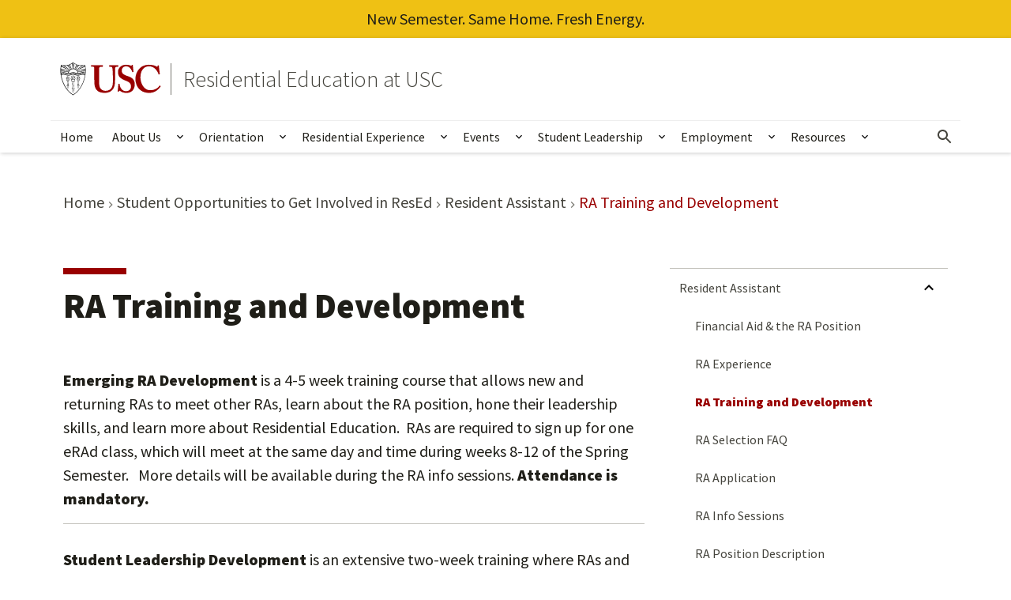

--- FILE ---
content_type: text/html; charset=UTF-8
request_url: https://resed.usc.edu/get_involved/ra/ra-training/
body_size: 20943
content:
<!DOCTYPE html>
<html lang="en-US" class="no-js">
<head>
<meta charset="UTF-8">
<meta name="viewport" content="width=device-width, initial-scale=1">
<link rel="profile" href="http://gmpg.org/xfn/11">
<link rel="pingback" href="https://resed.usc.edu/xmlrpc.php" />
<link rel="icon" href="https://resed.usc.edu/wp-content/themes/usc-gateway-2018/assets/images/favicon.ico?ver=1.17.2" sizes="32x32">
<link rel="icon" href="https://resed.usc.edu/wp-content/themes/usc-gateway-2018/assets/images/favicon.svg?ver=1.17.2" type="image/svg+xml">
<link rel="apple-touch-icon" href="https://resed.usc.edu/wp-content/themes/usc-gateway-2018/assets/images/apple-touch-icon.png?ver=1.17.2"><!-- 180×180 -->
<link rel="manifest" href="https://resed.usc.edu/wp-content/themes/usc-gateway-2018/assets/images/manifest.webmanifest?ver=1.17.2" crossorigin="use-credentials">

<meta name='robots' content='index, follow, max-image-preview:large, max-snippet:-1, max-video-preview:-1' />
	<style>img:is([sizes="auto" i], [sizes^="auto," i]) { contain-intrinsic-size: 3000px 1500px }</style>
	
	<!-- This site is optimized with the Yoast SEO plugin v26.8 - https://yoast.com/product/yoast-seo-wordpress/ -->
	<title>RA Training and Development - Residential Education at USC</title>
	<link rel="canonical" href="https://resed.usc.edu/get_involved/ra/ra-training/" />
	<meta property="og:locale" content="en_US" />
	<meta property="og:type" content="article" />
	<meta property="og:title" content="RA Training and Development - Residential Education at USC" />
	<meta property="og:description" content="Emerging RA Development is a 4-5 week training course that allows new and returning RAs to meet other RAs, learn about the RA position, hone their leadership skills, and learn more about Residential Education.  RAs are required to sign up for one eRAd class, which will meet at the same day and time during weeks 8-12&hellip;" />
	<meta property="og:url" content="https://resed.usc.edu/get_involved/ra/ra-training/" />
	<meta property="og:site_name" content="Residential Education at USC" />
	<meta name="twitter:card" content="summary_large_image" />
	<meta name="twitter:label1" content="Est. reading time" />
	<meta name="twitter:data1" content="1 minute" />
	<script type="application/ld+json" class="yoast-schema-graph">{"@context":"https://schema.org","@graph":[{"@type":"WebPage","@id":"https://resed.usc.edu/get_involved/ra/ra-training/","url":"https://resed.usc.edu/get_involved/ra/ra-training/","name":"RA Training and Development - Residential Education at USC","isPartOf":{"@id":"https://resed.usc.edu/#website"},"datePublished":"2016-04-26T03:14:08+00:00","breadcrumb":{"@id":"https://resed.usc.edu/get_involved/ra/ra-training/#breadcrumb"},"inLanguage":"en-US","potentialAction":[{"@type":"ReadAction","target":["https://resed.usc.edu/get_involved/ra/ra-training/"]}]},{"@type":"BreadcrumbList","@id":"https://resed.usc.edu/get_involved/ra/ra-training/#breadcrumb","itemListElement":[{"@type":"ListItem","position":1,"name":"Home","item":"https://resed.usc.edu/"},{"@type":"ListItem","position":2,"name":"Student Opportunities to Get Involved in ResEd","item":"https://resed.usc.edu/get_involved/"},{"@type":"ListItem","position":3,"name":"Resident Assistant","item":"https://resed.usc.edu/get_involved/ra/"},{"@type":"ListItem","position":4,"name":"RA Training and Development"}]},{"@type":"WebSite","@id":"https://resed.usc.edu/#website","url":"https://resed.usc.edu/","name":"Residential Education at USC","description":"","potentialAction":[{"@type":"SearchAction","target":{"@type":"EntryPoint","urlTemplate":"https://resed.usc.edu/?s={search_term_string}"},"query-input":{"@type":"PropertyValueSpecification","valueRequired":true,"valueName":"search_term_string"}}],"inLanguage":"en-US"}]}</script>
	<!-- / Yoast SEO plugin. -->


		<!-- This site uses the Google Analytics by MonsterInsights plugin v9.11.1 - Using Analytics tracking - https://www.monsterinsights.com/ -->
							<script src="//www.googletagmanager.com/gtag/js?id=G-9DKKQFLJ6Q"  data-cfasync="false" data-wpfc-render="false" type="text/javascript" async></script>
			<script data-cfasync="false" data-wpfc-render="false" type="text/javascript">
				var mi_version = '9.11.1';
				var mi_track_user = true;
				var mi_no_track_reason = '';
								var MonsterInsightsDefaultLocations = {"page_location":"https:\/\/resed.usc.edu\/get_involved\/ra\/ra-training\/"};
								MonsterInsightsDefaultLocations.page_location = window.location.href;
								if ( typeof MonsterInsightsPrivacyGuardFilter === 'function' ) {
					var MonsterInsightsLocations = (typeof MonsterInsightsExcludeQuery === 'object') ? MonsterInsightsPrivacyGuardFilter( MonsterInsightsExcludeQuery ) : MonsterInsightsPrivacyGuardFilter( MonsterInsightsDefaultLocations );
				} else {
					var MonsterInsightsLocations = (typeof MonsterInsightsExcludeQuery === 'object') ? MonsterInsightsExcludeQuery : MonsterInsightsDefaultLocations;
				}

								var disableStrs = [
										'ga-disable-G-9DKKQFLJ6Q',
									];

				/* Function to detect opted out users */
				function __gtagTrackerIsOptedOut() {
					for (var index = 0; index < disableStrs.length; index++) {
						if (document.cookie.indexOf(disableStrs[index] + '=true') > -1) {
							return true;
						}
					}

					return false;
				}

				/* Disable tracking if the opt-out cookie exists. */
				if (__gtagTrackerIsOptedOut()) {
					for (var index = 0; index < disableStrs.length; index++) {
						window[disableStrs[index]] = true;
					}
				}

				/* Opt-out function */
				function __gtagTrackerOptout() {
					for (var index = 0; index < disableStrs.length; index++) {
						document.cookie = disableStrs[index] + '=true; expires=Thu, 31 Dec 2099 23:59:59 UTC; path=/';
						window[disableStrs[index]] = true;
					}
				}

				if ('undefined' === typeof gaOptout) {
					function gaOptout() {
						__gtagTrackerOptout();
					}
				}
								window.dataLayer = window.dataLayer || [];

				window.MonsterInsightsDualTracker = {
					helpers: {},
					trackers: {},
				};
				if (mi_track_user) {
					function __gtagDataLayer() {
						dataLayer.push(arguments);
					}

					function __gtagTracker(type, name, parameters) {
						if (!parameters) {
							parameters = {};
						}

						if (parameters.send_to) {
							__gtagDataLayer.apply(null, arguments);
							return;
						}

						if (type === 'event') {
														parameters.send_to = monsterinsights_frontend.v4_id;
							var hookName = name;
							if (typeof parameters['event_category'] !== 'undefined') {
								hookName = parameters['event_category'] + ':' + name;
							}

							if (typeof MonsterInsightsDualTracker.trackers[hookName] !== 'undefined') {
								MonsterInsightsDualTracker.trackers[hookName](parameters);
							} else {
								__gtagDataLayer('event', name, parameters);
							}
							
						} else {
							__gtagDataLayer.apply(null, arguments);
						}
					}

					__gtagTracker('js', new Date());
					__gtagTracker('set', {
						'developer_id.dZGIzZG': true,
											});
					if ( MonsterInsightsLocations.page_location ) {
						__gtagTracker('set', MonsterInsightsLocations);
					}
										__gtagTracker('config', 'G-9DKKQFLJ6Q', {"forceSSL":"true","link_attribution":"true"} );
										window.gtag = __gtagTracker;										(function () {
						/* https://developers.google.com/analytics/devguides/collection/analyticsjs/ */
						/* ga and __gaTracker compatibility shim. */
						var noopfn = function () {
							return null;
						};
						var newtracker = function () {
							return new Tracker();
						};
						var Tracker = function () {
							return null;
						};
						var p = Tracker.prototype;
						p.get = noopfn;
						p.set = noopfn;
						p.send = function () {
							var args = Array.prototype.slice.call(arguments);
							args.unshift('send');
							__gaTracker.apply(null, args);
						};
						var __gaTracker = function () {
							var len = arguments.length;
							if (len === 0) {
								return;
							}
							var f = arguments[len - 1];
							if (typeof f !== 'object' || f === null || typeof f.hitCallback !== 'function') {
								if ('send' === arguments[0]) {
									var hitConverted, hitObject = false, action;
									if ('event' === arguments[1]) {
										if ('undefined' !== typeof arguments[3]) {
											hitObject = {
												'eventAction': arguments[3],
												'eventCategory': arguments[2],
												'eventLabel': arguments[4],
												'value': arguments[5] ? arguments[5] : 1,
											}
										}
									}
									if ('pageview' === arguments[1]) {
										if ('undefined' !== typeof arguments[2]) {
											hitObject = {
												'eventAction': 'page_view',
												'page_path': arguments[2],
											}
										}
									}
									if (typeof arguments[2] === 'object') {
										hitObject = arguments[2];
									}
									if (typeof arguments[5] === 'object') {
										Object.assign(hitObject, arguments[5]);
									}
									if ('undefined' !== typeof arguments[1].hitType) {
										hitObject = arguments[1];
										if ('pageview' === hitObject.hitType) {
											hitObject.eventAction = 'page_view';
										}
									}
									if (hitObject) {
										action = 'timing' === arguments[1].hitType ? 'timing_complete' : hitObject.eventAction;
										hitConverted = mapArgs(hitObject);
										__gtagTracker('event', action, hitConverted);
									}
								}
								return;
							}

							function mapArgs(args) {
								var arg, hit = {};
								var gaMap = {
									'eventCategory': 'event_category',
									'eventAction': 'event_action',
									'eventLabel': 'event_label',
									'eventValue': 'event_value',
									'nonInteraction': 'non_interaction',
									'timingCategory': 'event_category',
									'timingVar': 'name',
									'timingValue': 'value',
									'timingLabel': 'event_label',
									'page': 'page_path',
									'location': 'page_location',
									'title': 'page_title',
									'referrer' : 'page_referrer',
								};
								for (arg in args) {
																		if (!(!args.hasOwnProperty(arg) || !gaMap.hasOwnProperty(arg))) {
										hit[gaMap[arg]] = args[arg];
									} else {
										hit[arg] = args[arg];
									}
								}
								return hit;
							}

							try {
								f.hitCallback();
							} catch (ex) {
							}
						};
						__gaTracker.create = newtracker;
						__gaTracker.getByName = newtracker;
						__gaTracker.getAll = function () {
							return [];
						};
						__gaTracker.remove = noopfn;
						__gaTracker.loaded = true;
						window['__gaTracker'] = __gaTracker;
					})();
									} else {
										console.log("");
					(function () {
						function __gtagTracker() {
							return null;
						}

						window['__gtagTracker'] = __gtagTracker;
						window['gtag'] = __gtagTracker;
					})();
									}
			</script>
							<!-- / Google Analytics by MonsterInsights -->
		<link rel='stylesheet' id='usc-new-royalslider-options-css-css' href='https://resed.usc.edu/wp-content/plugins/usc-gateway-2018-new-royalslider-options/public/css/rs-universal-gateway.css?ver=1.0.1' type='text/css' media='all' />
<link rel='stylesheet' id='genesis-blocks-style-css-css' href='https://resed.usc.edu/wp-content/plugins/genesis-blocks/dist/style-blocks.build.css?ver=1764968967' type='text/css' media='all' />
<link rel='stylesheet' id='wp-block-library-css' href='https://resed.usc.edu/wp-includes/css/dist/block-library/style.min.css?ver=6.8.3' type='text/css' media='all' />
<style id='a11y-day-accordion-block-style-inline-css' type='text/css'>
/*!*******************************************************************************************************************************************************************************************************************************************************!*\
  !*** css ./node_modules/css-loader/dist/cjs.js??ruleSet[1].rules[4].use[1]!./node_modules/postcss-loader/dist/cjs.js??ruleSet[1].rules[4].use[2]!./node_modules/sass-loader/dist/cjs.js??ruleSet[1].rules[4].use[3]!./src/accordion-block/style.scss ***!
  \*******************************************************************************************************************************************************************************************************************************************************/
/**
 * The following styles get applied both on the front of your site
 * and in the editor.
 *
 * Replace them with your own styles or remove the file completely.
 */
.wp-block-a11y-day-accordion-block > * + * {
  margin-top: var(--wp--style--block-gap);
}

/*# sourceMappingURL=style-index.css.map*/
</style>
<style id='a11y-day-accordion-section-style-inline-css' type='text/css'>
/*!*********************************************************************************************************************************************************************************************************************************************************!*\
  !*** css ./node_modules/css-loader/dist/cjs.js??ruleSet[1].rules[4].use[1]!./node_modules/postcss-loader/dist/cjs.js??ruleSet[1].rules[4].use[2]!./node_modules/sass-loader/dist/cjs.js??ruleSet[1].rules[4].use[3]!./src/accordion-section/style.scss ***!
  \*********************************************************************************************************************************************************************************************************************************************************/
@charset "UTF-8";
/**
 * The following styles get applied both on the front of your site
 * and in the editor.
 *
 * Replace them with your own styles or remove the file completely.
 */
.wp-block-a11y-day-accordion-section .wp-block-a11y-day-accordion-heading {
  background-color: var(--wp--preset--color--black);
  color: var(--wp--preset--color--white);
  margin: 0;
}
.wp-block-a11y-day-accordion-section .wp-block-a11y-day-accordion-heading button {
  background-color: transparent;
  border: 0;
  border-radius: 0;
  width: 100%;
  font-size: inherit;
  font-family: inherit;
  font-weight: inherit;
  text-align: inherit;
  cursor: pointer;
  color: var(--wp--preset--color--white);
  display: flex;
  justify-content: space-between;
  align-items: center;
  padding: 0.1em;
}
.wp-block-a11y-day-accordion-section .wp-block-a11y-day-accordion-heading button::after {
  content: "▶";
  font-size: 0.25em;
  transition: all 300ms ease;
  display: inline-block;
  margin-right: 0.5em;
}
.wp-block-a11y-day-accordion-section .wp-block-a11y-day-accordion-heading button[aria-expanded=true]::after {
  transform: rotate(90deg);
}
.wp-block-a11y-day-accordion-section .wp-block-a11y-day-accordion-panel {
  padding: calc(var(--wp--style--block-gap) / 2);
  display: none;
  transition: opacity 0.3s ease-in;
}
.wp-block-a11y-day-accordion-section.is-selected > .wp-block-a11y-day-accordion-panel, .wp-block-a11y-day-accordion-section.has-child-selected > .wp-block-a11y-day-accordion-panel {
  display: block;
}

/*# sourceMappingURL=style-index.css.map*/
</style>
<link rel='stylesheet' id='ultimate_blocks-cgb-style-css-css' href='https://resed.usc.edu/wp-content/plugins/ultimate-blocks/dist/blocks.style.build.css?ver=3.4.9' type='text/css' media='all' />
<link rel='stylesheet' id='usc-breadcrumbs-block-style-css-css' href='https://resed.usc.edu/wp-content/plugins/usc-breadcrumbs-block/dist/blocks.style.build.css?ver=1729696304' type='text/css' media='all' />
<link rel='stylesheet' id='usc_rss_block_plus-style-css-css' href='https://resed.usc.edu/wp-content/plugins/usc-rss-block-plus/dist/blocks.style.build.css?ver=1729696301' type='text/css' media='all' />
<style id='global-styles-inline-css' type='text/css'>
:root{--wp--preset--aspect-ratio--square: 1;--wp--preset--aspect-ratio--4-3: 4/3;--wp--preset--aspect-ratio--3-4: 3/4;--wp--preset--aspect-ratio--3-2: 3/2;--wp--preset--aspect-ratio--2-3: 2/3;--wp--preset--aspect-ratio--16-9: 16/9;--wp--preset--aspect-ratio--9-16: 9/16;--wp--preset--color--black: #000000;--wp--preset--color--cyan-bluish-gray: #abb8c3;--wp--preset--color--white: #ffffff;--wp--preset--color--pale-pink: #f78da7;--wp--preset--color--vivid-red: #cf2e2e;--wp--preset--color--luminous-vivid-orange: #ff6900;--wp--preset--color--luminous-vivid-amber: #fcb900;--wp--preset--color--light-green-cyan: #7bdcb5;--wp--preset--color--vivid-green-cyan: #00d084;--wp--preset--color--pale-cyan-blue: #8ed1fc;--wp--preset--color--vivid-cyan-blue: #0693e3;--wp--preset--color--vivid-purple: #9b51e0;--wp--preset--color--usc-cardinal: #990000;--wp--preset--color--cardinal-60: #880000;--wp--preset--color--cardinal-70: #6b0200;--wp--preset--color--cardinal-80: #471f13;--wp--preset--color--usc-gold: #ffcc00;--wp--preset--color--gold-60: #c79200;--wp--preset--color--base-70: #1c1c19;--wp--preset--color--base-60: #2b2a23;--wp--preset--color--base-50: #44433c;--wp--preset--color--base-40: #5e5d56;--wp--preset--color--base-30: #77766f;--wp--preset--color--base-20: #c3c2bb;--wp--preset--color--off-white: #fafafa;--wp--preset--gradient--vivid-cyan-blue-to-vivid-purple: linear-gradient(135deg,rgba(6,147,227,1) 0%,rgb(155,81,224) 100%);--wp--preset--gradient--light-green-cyan-to-vivid-green-cyan: linear-gradient(135deg,rgb(122,220,180) 0%,rgb(0,208,130) 100%);--wp--preset--gradient--luminous-vivid-amber-to-luminous-vivid-orange: linear-gradient(135deg,rgba(252,185,0,1) 0%,rgba(255,105,0,1) 100%);--wp--preset--gradient--luminous-vivid-orange-to-vivid-red: linear-gradient(135deg,rgba(255,105,0,1) 0%,rgb(207,46,46) 100%);--wp--preset--gradient--very-light-gray-to-cyan-bluish-gray: linear-gradient(135deg,rgb(238,238,238) 0%,rgb(169,184,195) 100%);--wp--preset--gradient--cool-to-warm-spectrum: linear-gradient(135deg,rgb(74,234,220) 0%,rgb(151,120,209) 20%,rgb(207,42,186) 40%,rgb(238,44,130) 60%,rgb(251,105,98) 80%,rgb(254,248,76) 100%);--wp--preset--gradient--blush-light-purple: linear-gradient(135deg,rgb(255,206,236) 0%,rgb(152,150,240) 100%);--wp--preset--gradient--blush-bordeaux: linear-gradient(135deg,rgb(254,205,165) 0%,rgb(254,45,45) 50%,rgb(107,0,62) 100%);--wp--preset--gradient--luminous-dusk: linear-gradient(135deg,rgb(255,203,112) 0%,rgb(199,81,192) 50%,rgb(65,88,208) 100%);--wp--preset--gradient--pale-ocean: linear-gradient(135deg,rgb(255,245,203) 0%,rgb(182,227,212) 50%,rgb(51,167,181) 100%);--wp--preset--gradient--electric-grass: linear-gradient(135deg,rgb(202,248,128) 0%,rgb(113,206,126) 100%);--wp--preset--gradient--midnight: linear-gradient(135deg,rgb(2,3,129) 0%,rgb(40,116,252) 100%);--wp--preset--gradient--black-to-transparent: linear-gradient(176deg, rgba(84,84,84,0) 41%, rgba(0,0,0,1) 98%);--wp--preset--font-size--small: 1rem;--wp--preset--font-size--medium: 1.25rem;--wp--preset--font-size--large: 2rem;--wp--preset--font-size--x-large: 42px;--wp--preset--spacing--20: 0.44rem;--wp--preset--spacing--30: 0.67rem;--wp--preset--spacing--40: 1rem;--wp--preset--spacing--50: 1.5rem;--wp--preset--spacing--60: 2.25rem;--wp--preset--spacing--70: 3.38rem;--wp--preset--spacing--80: 5.06rem;--wp--preset--shadow--natural: 6px 6px 9px rgba(0, 0, 0, 0.2);--wp--preset--shadow--deep: 12px 12px 50px rgba(0, 0, 0, 0.4);--wp--preset--shadow--sharp: 6px 6px 0px rgba(0, 0, 0, 0.2);--wp--preset--shadow--outlined: 6px 6px 0px -3px rgba(255, 255, 255, 1), 6px 6px rgba(0, 0, 0, 1);--wp--preset--shadow--crisp: 6px 6px 0px rgba(0, 0, 0, 1);}:root { --wp--style--global--content-size: 1120px;--wp--style--global--wide-size: 90vw; }:where(body) { margin: 0; }.wp-site-blocks > .alignleft { float: left; margin-right: 2em; }.wp-site-blocks > .alignright { float: right; margin-left: 2em; }.wp-site-blocks > .aligncenter { justify-content: center; margin-left: auto; margin-right: auto; }:where(.is-layout-flex){gap: 0.5em;}:where(.is-layout-grid){gap: 0.5em;}.is-layout-flow > .alignleft{float: left;margin-inline-start: 0;margin-inline-end: 2em;}.is-layout-flow > .alignright{float: right;margin-inline-start: 2em;margin-inline-end: 0;}.is-layout-flow > .aligncenter{margin-left: auto !important;margin-right: auto !important;}.is-layout-constrained > .alignleft{float: left;margin-inline-start: 0;margin-inline-end: 2em;}.is-layout-constrained > .alignright{float: right;margin-inline-start: 2em;margin-inline-end: 0;}.is-layout-constrained > .aligncenter{margin-left: auto !important;margin-right: auto !important;}.is-layout-constrained > :where(:not(.alignleft):not(.alignright):not(.alignfull)){max-width: var(--wp--style--global--content-size);margin-left: auto !important;margin-right: auto !important;}.is-layout-constrained > .alignwide{max-width: var(--wp--style--global--wide-size);}body .is-layout-flex{display: flex;}.is-layout-flex{flex-wrap: wrap;align-items: center;}.is-layout-flex > :is(*, div){margin: 0;}body .is-layout-grid{display: grid;}.is-layout-grid > :is(*, div){margin: 0;}body{background-color: #ffffff;color: #1f1e18;font-family: var(--wp--preset--font-family--source-sans-pro);font-size: 16px;padding-top: 0px;padding-right: 0px;padding-bottom: 0px;padding-left: 0px;}a:where(:not(.wp-element-button)){color: #01548f;text-decoration: underline;}:root :where(.wp-element-button, .wp-block-button__link){background-color: #32373c;border-width: 0;color: #fff;font-family: inherit;font-size: inherit;line-height: inherit;padding: calc(0.667em + 2px) calc(1.333em + 2px);text-decoration: none;}.has-black-color{color: var(--wp--preset--color--black) !important;}.has-cyan-bluish-gray-color{color: var(--wp--preset--color--cyan-bluish-gray) !important;}.has-white-color{color: var(--wp--preset--color--white) !important;}.has-pale-pink-color{color: var(--wp--preset--color--pale-pink) !important;}.has-vivid-red-color{color: var(--wp--preset--color--vivid-red) !important;}.has-luminous-vivid-orange-color{color: var(--wp--preset--color--luminous-vivid-orange) !important;}.has-luminous-vivid-amber-color{color: var(--wp--preset--color--luminous-vivid-amber) !important;}.has-light-green-cyan-color{color: var(--wp--preset--color--light-green-cyan) !important;}.has-vivid-green-cyan-color{color: var(--wp--preset--color--vivid-green-cyan) !important;}.has-pale-cyan-blue-color{color: var(--wp--preset--color--pale-cyan-blue) !important;}.has-vivid-cyan-blue-color{color: var(--wp--preset--color--vivid-cyan-blue) !important;}.has-vivid-purple-color{color: var(--wp--preset--color--vivid-purple) !important;}.has-usc-cardinal-color{color: var(--wp--preset--color--usc-cardinal) !important;}.has-cardinal-60-color{color: var(--wp--preset--color--cardinal-60) !important;}.has-cardinal-70-color{color: var(--wp--preset--color--cardinal-70) !important;}.has-cardinal-80-color{color: var(--wp--preset--color--cardinal-80) !important;}.has-usc-gold-color{color: var(--wp--preset--color--usc-gold) !important;}.has-gold-60-color{color: var(--wp--preset--color--gold-60) !important;}.has-base-70-color{color: var(--wp--preset--color--base-70) !important;}.has-base-60-color{color: var(--wp--preset--color--base-60) !important;}.has-base-50-color{color: var(--wp--preset--color--base-50) !important;}.has-base-40-color{color: var(--wp--preset--color--base-40) !important;}.has-base-30-color{color: var(--wp--preset--color--base-30) !important;}.has-base-20-color{color: var(--wp--preset--color--base-20) !important;}.has-off-white-color{color: var(--wp--preset--color--off-white) !important;}.has-black-background-color{background-color: var(--wp--preset--color--black) !important;}.has-cyan-bluish-gray-background-color{background-color: var(--wp--preset--color--cyan-bluish-gray) !important;}.has-white-background-color{background-color: var(--wp--preset--color--white) !important;}.has-pale-pink-background-color{background-color: var(--wp--preset--color--pale-pink) !important;}.has-vivid-red-background-color{background-color: var(--wp--preset--color--vivid-red) !important;}.has-luminous-vivid-orange-background-color{background-color: var(--wp--preset--color--luminous-vivid-orange) !important;}.has-luminous-vivid-amber-background-color{background-color: var(--wp--preset--color--luminous-vivid-amber) !important;}.has-light-green-cyan-background-color{background-color: var(--wp--preset--color--light-green-cyan) !important;}.has-vivid-green-cyan-background-color{background-color: var(--wp--preset--color--vivid-green-cyan) !important;}.has-pale-cyan-blue-background-color{background-color: var(--wp--preset--color--pale-cyan-blue) !important;}.has-vivid-cyan-blue-background-color{background-color: var(--wp--preset--color--vivid-cyan-blue) !important;}.has-vivid-purple-background-color{background-color: var(--wp--preset--color--vivid-purple) !important;}.has-usc-cardinal-background-color{background-color: var(--wp--preset--color--usc-cardinal) !important;}.has-cardinal-60-background-color{background-color: var(--wp--preset--color--cardinal-60) !important;}.has-cardinal-70-background-color{background-color: var(--wp--preset--color--cardinal-70) !important;}.has-cardinal-80-background-color{background-color: var(--wp--preset--color--cardinal-80) !important;}.has-usc-gold-background-color{background-color: var(--wp--preset--color--usc-gold) !important;}.has-gold-60-background-color{background-color: var(--wp--preset--color--gold-60) !important;}.has-base-70-background-color{background-color: var(--wp--preset--color--base-70) !important;}.has-base-60-background-color{background-color: var(--wp--preset--color--base-60) !important;}.has-base-50-background-color{background-color: var(--wp--preset--color--base-50) !important;}.has-base-40-background-color{background-color: var(--wp--preset--color--base-40) !important;}.has-base-30-background-color{background-color: var(--wp--preset--color--base-30) !important;}.has-base-20-background-color{background-color: var(--wp--preset--color--base-20) !important;}.has-off-white-background-color{background-color: var(--wp--preset--color--off-white) !important;}.has-black-border-color{border-color: var(--wp--preset--color--black) !important;}.has-cyan-bluish-gray-border-color{border-color: var(--wp--preset--color--cyan-bluish-gray) !important;}.has-white-border-color{border-color: var(--wp--preset--color--white) !important;}.has-pale-pink-border-color{border-color: var(--wp--preset--color--pale-pink) !important;}.has-vivid-red-border-color{border-color: var(--wp--preset--color--vivid-red) !important;}.has-luminous-vivid-orange-border-color{border-color: var(--wp--preset--color--luminous-vivid-orange) !important;}.has-luminous-vivid-amber-border-color{border-color: var(--wp--preset--color--luminous-vivid-amber) !important;}.has-light-green-cyan-border-color{border-color: var(--wp--preset--color--light-green-cyan) !important;}.has-vivid-green-cyan-border-color{border-color: var(--wp--preset--color--vivid-green-cyan) !important;}.has-pale-cyan-blue-border-color{border-color: var(--wp--preset--color--pale-cyan-blue) !important;}.has-vivid-cyan-blue-border-color{border-color: var(--wp--preset--color--vivid-cyan-blue) !important;}.has-vivid-purple-border-color{border-color: var(--wp--preset--color--vivid-purple) !important;}.has-usc-cardinal-border-color{border-color: var(--wp--preset--color--usc-cardinal) !important;}.has-cardinal-60-border-color{border-color: var(--wp--preset--color--cardinal-60) !important;}.has-cardinal-70-border-color{border-color: var(--wp--preset--color--cardinal-70) !important;}.has-cardinal-80-border-color{border-color: var(--wp--preset--color--cardinal-80) !important;}.has-usc-gold-border-color{border-color: var(--wp--preset--color--usc-gold) !important;}.has-gold-60-border-color{border-color: var(--wp--preset--color--gold-60) !important;}.has-base-70-border-color{border-color: var(--wp--preset--color--base-70) !important;}.has-base-60-border-color{border-color: var(--wp--preset--color--base-60) !important;}.has-base-50-border-color{border-color: var(--wp--preset--color--base-50) !important;}.has-base-40-border-color{border-color: var(--wp--preset--color--base-40) !important;}.has-base-30-border-color{border-color: var(--wp--preset--color--base-30) !important;}.has-base-20-border-color{border-color: var(--wp--preset--color--base-20) !important;}.has-off-white-border-color{border-color: var(--wp--preset--color--off-white) !important;}.has-vivid-cyan-blue-to-vivid-purple-gradient-background{background: var(--wp--preset--gradient--vivid-cyan-blue-to-vivid-purple) !important;}.has-light-green-cyan-to-vivid-green-cyan-gradient-background{background: var(--wp--preset--gradient--light-green-cyan-to-vivid-green-cyan) !important;}.has-luminous-vivid-amber-to-luminous-vivid-orange-gradient-background{background: var(--wp--preset--gradient--luminous-vivid-amber-to-luminous-vivid-orange) !important;}.has-luminous-vivid-orange-to-vivid-red-gradient-background{background: var(--wp--preset--gradient--luminous-vivid-orange-to-vivid-red) !important;}.has-very-light-gray-to-cyan-bluish-gray-gradient-background{background: var(--wp--preset--gradient--very-light-gray-to-cyan-bluish-gray) !important;}.has-cool-to-warm-spectrum-gradient-background{background: var(--wp--preset--gradient--cool-to-warm-spectrum) !important;}.has-blush-light-purple-gradient-background{background: var(--wp--preset--gradient--blush-light-purple) !important;}.has-blush-bordeaux-gradient-background{background: var(--wp--preset--gradient--blush-bordeaux) !important;}.has-luminous-dusk-gradient-background{background: var(--wp--preset--gradient--luminous-dusk) !important;}.has-pale-ocean-gradient-background{background: var(--wp--preset--gradient--pale-ocean) !important;}.has-electric-grass-gradient-background{background: var(--wp--preset--gradient--electric-grass) !important;}.has-midnight-gradient-background{background: var(--wp--preset--gradient--midnight) !important;}.has-black-to-transparent-gradient-background{background: var(--wp--preset--gradient--black-to-transparent) !important;}.has-small-font-size{font-size: var(--wp--preset--font-size--small) !important;}.has-medium-font-size{font-size: var(--wp--preset--font-size--medium) !important;}.has-large-font-size{font-size: var(--wp--preset--font-size--large) !important;}.has-x-large-font-size{font-size: var(--wp--preset--font-size--x-large) !important;}
:root :where(.wp-block-button .wp-block-button__link){margin-top: 0px;margin-right: 0px;margin-bottom: 0px;margin-left: 0px;padding-top: .75rem;padding-right: 1.5rem;padding-bottom: .75rem;padding-left: 1.5rem;}
:where(.wp-block-post-template.is-layout-flex){gap: 1.25em;}:where(.wp-block-post-template.is-layout-grid){gap: 1.25em;}
:where(.wp-block-columns.is-layout-flex){gap: 2em;}:where(.wp-block-columns.is-layout-grid){gap: 2em;}
:root :where(.wp-block-pullquote){font-size: 1.5em;line-height: 1.6;}
:root :where(.wp-block-heading h1){font-size: 2.75rem;font-weight: 700;line-height: 3rem;}
:root :where(.wp-block-heading h2){font-size: 2.25rem;font-weight: 700;line-height: 2.5;}
:root :where(.wp-block-heading h3){font-size: 1.75rem;font-weight: 700;line-height: 2rem;}
:root :where(.wp-block-heading h4){font-size: 1.25rem;font-weight: 700;line-height: 1.5rem;}
:root :where(.wp-block-heading h5){font-size: 1rem;font-weight: 700;line-height: 1.25rem;}
:root :where(.wp-block-heading h6){font-size: 1rem;font-weight: 400;line-height: 1.25rem;}
:root :where(.wp-block-heading a:where(:not(.wp-element-button))){color: var(--wp--preset--color--base-10);text-decoration: none;}
:root :where(.wp-block-separator){border-top: 1px solid #dcdcde}:root :where(.wp-block-separator){border-bottom: 1px solid #f6f7f7}
:root :where(.wp-block-site-title){font-family: Source Sans Pro;font-size: clamp(1.5rem, 1.2321rem + 0.8571vw, 1.875rem);font-weight: 200;line-height: 1.4;}
:root :where(.wp-block-site-title a:where(:not(.wp-element-button))){color: var(--wp--preset--color--base-10);text-decoration: none;}
</style>
<link rel='stylesheet' id='ub-extension-style-css-css' href='https://resed.usc.edu/wp-content/plugins/ultimate-blocks/src/extensions/style.css?ver=6.8.3' type='text/css' media='all' />
<link rel='stylesheet' id='usc-gateway-2018-style-css' href='https://resed.usc.edu/wp-content/themes/usc-gateway-2018/assets/css/usc-gateway-2018.css?ver=1.17.2' type='text/css' media='screen,print' />
<link rel='stylesheet' id='dashicons-css' href='https://resed.usc.edu/wp-includes/css/dashicons.min.css?ver=6.8.3' type='text/css' media='all' />
<link rel='stylesheet' id='wpel-style-css' href='https://resed.usc.edu/wp-content/plugins/wp-external-links/public/css/wpel.css?ver=2.63' type='text/css' media='all' />
<link rel='stylesheet' id='new-royalslider-core-css-css' href='https://resed.usc.edu/wp-content/plugins/new-royalslider/lib/royalslider/royalslider.css?ver=3.4.1' type='text/css' media='all' />
<link rel='stylesheet' id='rsUni-css-css' href='https://resed.usc.edu/wp-content/plugins/new-royalslider/lib/royalslider/skins/universal/rs-universal.css?ver=3.4.1' type='text/css' media='all' />
<script type="text/javascript" src="https://resed.usc.edu/wp-content/plugins/google-analytics-for-wordpress/assets/js/frontend-gtag.min.js?ver=9.11.1" id="monsterinsights-frontend-script-js" async="async" data-wp-strategy="async"></script>
<script data-cfasync="false" data-wpfc-render="false" type="text/javascript" id='monsterinsights-frontend-script-js-extra'>/* <![CDATA[ */
var monsterinsights_frontend = {"js_events_tracking":"true","download_extensions":"doc,pdf,ppt,zip,xls,docx,pptx,xlsx","inbound_paths":"[{\"path\":\"\\\/go\\\/\",\"label\":\"affiliate\"},{\"path\":\"\\\/recommend\\\/\",\"label\":\"affiliate\"}]","home_url":"https:\/\/resed.usc.edu","hash_tracking":"false","v4_id":"G-9DKKQFLJ6Q"};/* ]]> */
</script>
<!--[if lte IE 9]>
<script type="text/javascript" src="https://resed.usc.edu/wp-content/themes/usc-gateway-2018/assets/js/vendor/html5shiv.min.js?ver=1.17.2" id="html5-shiv-js"></script>
<![endif]-->
<script type="text/javascript" src="https://resed.usc.edu/wp-includes/js/jquery/jquery.min.js?ver=3.7.1" id="jquery-core-js"></script>
<script type="text/javascript" src="https://resed.usc.edu/wp-includes/js/jquery/jquery-migrate.min.js?ver=3.4.1" id="jquery-migrate-js"></script>
<link rel="https://api.w.org/" href="https://resed.usc.edu/wp-json/" /><link rel="alternate" title="JSON" type="application/json" href="https://resed.usc.edu/wp-json/wp/v2/pages/1231" /><link rel='shortlink' href='https://resed.usc.edu/?p=1231' />
<link rel="alternate" title="oEmbed (JSON)" type="application/json+oembed" href="https://resed.usc.edu/wp-json/oembed/1.0/embed?url=https%3A%2F%2Fresed.usc.edu%2Fget_involved%2Fra%2Fra-training%2F" />
<link rel="alternate" title="oEmbed (XML)" type="text/xml+oembed" href="https://resed.usc.edu/wp-json/oembed/1.0/embed?url=https%3A%2F%2Fresed.usc.edu%2Fget_involved%2Fra%2Fra-training%2F&#038;format=xml" />
<style type="text/css">.blue-message {
    background-color: #3399ff;
    color: #ffffff;
    text-shadow: none;
    font-size: 16px;
    line-height: 24px;
    padding: 10px;
    padding-top: 10px;
    padding-right: 10px;
    padding-bottom: 10px;
    padding-left: 10px;
}.green-message {
    background-color: #8cc14c;
    color: #ffffff;
    text-shadow: none;
    font-size: 16px;
    line-height: 24px;
    padding: 10px;
    padding-top: 10px;
    padding-right: 10px;
    padding-bottom: 10px;
    padding-left: 10px;
}.orange-message {
    background-color: #faa732;
    color: #ffffff;
    text-shadow: none;
    font-size: 16px;
    line-height: 24px;
    padding: 10px;
    padding-top: 10px;
    padding-right: 10px;
    padding-bottom: 10px;
    padding-left: 10px;
}.red-message {
    background-color: #da4d31;
    color: #ffffff;
    text-shadow: none;
    font-size: 16px;
    line-height: 24px;
    padding: 10px;
    padding-top: 10px;
    padding-right: 10px;
    padding-bottom: 10px;
    padding-left: 10px;
}.grey-message {
    background-color: #53555c;
    color: #ffffff;
    text-shadow: none;
    font-size: 16px;
    line-height: 24px;
    padding: 10px;
    padding-top: 10px;
    padding-right: 10px;
    padding-bottom: 10px;
    padding-left: 10px;
}.left-block {
    background: radial-gradient(ellipse at center center, #ffffff 0%, #f2f2f2 100%);
    color: #8b8e97;
    padding: 10px;
    padding-top: 10px;
    padding-right: 10px;
    padding-bottom: 10px;
    padding-left: 10px;
    margin: 10px;
    margin-top: 10px;
    margin-right: 10px;
    margin-bottom: 10px;
    margin-left: 10px;
    float: left;
}.right-block {
    background: radial-gradient(ellipse at center center, #ffffff 0%, #f2f2f2 100%);
    color: #8b8e97;
    padding: 10px;
    padding-top: 10px;
    padding-right: 10px;
    padding-bottom: 10px;
    padding-left: 10px;
    margin: 10px;
    margin-top: 10px;
    margin-right: 10px;
    margin-bottom: 10px;
    margin-left: 10px;
    float: right;
}.blockquotes {
    background-color: none;
    border-left: 5px solid #f1f1f1;
    color: #8B8E97;
    font-size: 16px;
    font-style: italic;
    line-height: 22px;
    padding-left: 15px;
    padding: 10px;
    padding-top: 10px;
    padding-right: 10px;
    padding-bottom: 10px;
    width: 60%;
    float: left;
}</style>		<style type="text/css" id="wp-custom-css">
			.hidden {
	display: none;
}

/*SITE BRANDING ADJUSTMENTS*/
.site-branding-usc {
	z-index: 999;
}

.site-footer a:hover {
	color: #ffcc00;
}

.site-footer a:active {
	border: 2px dashed #ffcc00;
}



/*Recently Updated Posts adjustments*/
.entry-content .rpwe-title {
		font-size: 28px!important;
    font-weight: 700!important;
    line-height: 32px!important;
}

.entry-content .rpwe-block li {
	margin-bottom: 1.5em;
}

.entry-meta {
	display: none;
}

/*ADD'L GATEWAY THEME ADJUSTMENTS*/

h1.is-style-cardinal-bar {
	margin-top: 1em;
	
}

.page-template-default .site-content .entry-header:before {
	margin-top: 1em;
}

.entry-title {
	margin-bottom: 1.25em;
}

.site-sidebar  {
    margin-top: 1em;
}

.categories .category-single {
	display:  none;
}

.wp-block-buttons>.wp-block-button {
	padding: 2px
}

.breadcrumbs {
	display: ;
}

.wp-block-separator {
	opacity: 1;
	border: none;
}

span.lw_event_item_date {
	background-color: rgba(0,0,0)!important;
}

.search-form {
	border: 1px solid white;	
	
}

.site-footer h2 {
	color: white;
}

li {
		margin-left: 1em;
	  font-size: 1.25rem;

}

li>ul {
	margin-left: 1em;
	list-style: circle;
	font-size: inherit;
}

li>ol {
	margin-left: 1em;
}

.button-center {
	text-align: center;
}


/* Accessible button changes */ section to improve focus visibility on secondary buttons:
.wp-block-buttons .wp-block-button.is-style-usc-button-secondary .wp-block-button__link:focus,
.wp-block-buttons .wp-block-button.is-style-usc-button-secondary.wp-block-button__link:focus {
    background: #ae2725;
    border: 0.125rem solid #ae2725;
    color: #fff;
    outline: 2px solid #fff;
    outline-offset: 2px;
}

/*fixes issue where submenu appears behind hero image*/

.site-navigation .site-navigation-wrapper {
	z-index: 10;
}

/*fixes issue where long titles don't properly wrap*/
.search .site-content .entry-title, .search-results .site-content .entry-title, .archive .site-content .entry-title, .blog .site-content .entry-title, .category .site-content .entry-title {
	white-space: normal;
}


/*LOCALIST EVENTS ADJUSTMENTS*/
.localist-widget-hl .event-details {
	background: black!important;
}

.localist-widget-hl .event-card {
	color: black!important;
}

.event-detail-title {
	background-color: black!important;
}

/*RESPONSIVE ADJUSTMENTS*/


/*css styling to manage spacing on devices*/

@media only screen and (max-width: 480px) {
	
	.mobile-hidden {
		display: none;
	}

	
}

@media only screen and (max-width: 768px) {
	
	.site-navigation {
		width: 20vw;
	}


	.tablet-padding {
		padding-left: 5%;
		padding-right: 5%;
	}
	
	
}

/*padding issue on tablet fix*/
.add-padding{padding-left:3%;padding-right:3%;}




/*Ninja Tables Adjustments*/

.footable .pagination>.disabled>a {
	color: #222;
}

.footable .pagination>.active>a {
	background-color: #990000;
  border-color: #990000;
}

.footable .pagination>li>a {
	color: #990000;
}



.site-footer .widgettitle {
	color: #fff;
  font-size: .875rem;
  font-weight: bold;
  line-height: 1.125rem;
  margin: 0 0 0.5rem;
  text-transform: uppercase;
}


/* GRAVITY FORMS ADJUSTMENTS */
.gform_wrapper.gravity-theme .gform_footer button.button:disabled, .gform_wrapper.gravity-theme .gform_footer input.button:disabled, .gform_wrapper.gravity-theme .gform_page_footer button.button:disabled, .gform_wrapper.gravity-theme .gform_page_footer input.button:disabled {
	opacity: 0;
	
}

.gravity-register-button-font-color a {
	color: white;
}

.gravity-register-button-font-color a:hover {
	color: #ffcc00;
}

.gform_wrapper.gravity-theme .gfield_label {
	font-size: 1.2em;
	
}

.gform_wrapper.gravity-theme .field_description_above .description, .gform_wrapper.gravity-theme .field_description_above .gfield_description, .gform_wrapper.gravity-theme .field_description_above .gsection_description, .gform_wrapper.gravity-theme .field_description_above .instruction {
	font-size: 1em;
}

.gform_wrapper.gravity-theme .gfield_checkbox label, .gform_wrapper.gravity-theme .gfield_radio label {
	font-size: 1em;
}

.gform_wrapper.gravity-theme .gfield_header_item, .gform_wrapper.gravity-theme .gform_fileupload_rules, .gform_wrapper.gravity-theme .ginput_complex label {
	font-size: 1em;
}

/*Accessible Accordions changes*/

.wp-block-a11y-day-accordion-section .wp-block-a11y-day-accordion-heading button {
	color: black;
	background: white;
	font-size: .75em;
	font-weight: 400;
	line-height: 1.25em;
	text-transform: none;
	word-break: normal;
	padding: 1%;
	margin-top: .5em;
	margin-bottom; 0.5em;
	outline: solid #d2d2d2 1px;
}

.wp-block-a11y-day-accordion-section .wp-block-a11y-day-accordion-panel {
	outline: solid #d2d2d2 1px;
	padding: 1%;
}

.wp-block-a11y-day-accordion-section .wp-block-a11y-day-accordion-heading button::after {
	font-size: .5em;
}

.wp-block-a11y-day-accordion-section .wp-block-a11y-day-accordion-heading button:focus {
    background: #900;
    color: #fff;
    outline: 2px solid #900;
    outline-offset: 2px;
    position: relative;
}

/* Customized CSS Changes */

.padding-10 {
	padding: 10%;
}

.cardRadius{
	border-radius: 20px;
	padding-top: 40px;
	padding-bottom: 40px;
	transition: 0.3s;
}

.cardRadius:hover{
	border: 1px solid white;

}

.getStarted{
	padding: 20px;
	border-radius: 20px;
	height: 250px;
/* 	gap: 10px; */
}
.getStartedCol{
	gap: .5em;
}

.servicescard {
	border-radius: 40px;
	border: 2px solid #B9B9B9;
	padding: 20px;	
	height: 320px;
}

.servicescard-white-no-outline {
	background: white;
	padding: 2%;
	
}

.outline-column {
		border: 2px solid #B9B9B9;
	  
}

.rounded-outline-column {
		border: 2px solid #B9B9B9;
	border-radius: 40px;
	padding: 2%;
	  
}

.rounded-corners {
	border-radius: 40px;
	padding: 2%;
}
.rounded-image{
	border-radius: 50%;
}

.aboutImg{
	border-radius: 10px;
	border: 1px solid #000000;
}

.infoBox{
	background-color: #fafafa;
	padding: 20px;
	border-bottom: solid 2px #990000;
	
	
}

.serviceBox{
	border: 1px solid #B9B9B9;
}

.serviceList{
	padding: 20px;
	font-size: 16px;
}

.getStartedLink{
	padding: 0;
	margin: 0;
}
.blockButton{
	padding:0;
	margin: 0;
}

.no-margin {
	padding-left: 0!important;
	margin-left: 0!important;
	
}

.no-padding {
	padding: 0 15px 0 0!important;
}

.cardinal-link a {
	color: #990000!important;
	text-decoration: underline!important;
	
}

.cardinal-link a:hover {
	color: #01548f!important;
	text-decoration: inherit!important;
	
}

.uagb-columns__inner-wrap  {
	column-gap: 2em;
	
}


		</style>
		</head>
<body class="wp-singular page-template-default page page-id-1231 page-child parent-pageid-7474 wp-embed-responsive wp-theme-usc-gateway-2018 usc-gateway-2018-light usc-display-new-badge usc-notification-bar has-notification-bar">
<div class="site">	<a class="skip-link screen-reader-text" aria-label="Skip to main content" href="#main">Skip to main content</a>	<header id="masthead" class="site-header" role="banner">
		<div class="site-header-wrapper">
		
<div class="site-branding-usc">
	<a class="site-branding-usc-logo" href="http://www.usc.edu" data-wpel-link="exclude">
		<span class="visually-hidden">Go to usc.edu homepage</span>
		<svg id="usc_primary_monogram_cardinal_black" xmlns="http://www.w3.org/2000/svg" role="img" viewBox="0 0 72.65 24.14" aria-labelledby="usc_monogram_title"><title id="usc_monogram_title">USC Monogram</title><path d="m24.62,4.93c0-.92-.22-1.36-.92-1.36h-1.25c-.16,0-.22-.05-.22-.24v-.62c0-.16.05-.22.27-.22.27,0,1.57.08,4.18.08,2.28,0,3.58-.08,3.91-.08.16,0,.22.05.22.19v.68c0,.16-.05.22-.22.22h-1.14c-.81,0-1.3.49-1.33,1.06-.03.33-.08,1.95-.08,3.53v3.36c0,1.36.03,3.28.08,4.15.08,1.25.3,2.5.95,3.36.92,1.25,2.39,1.68,3.69,1.68s2.77-.49,3.63-1.3c1.03-1.03,1.57-2.6,1.57-4.58v-4.88c0-2.17-.22-4.56-.3-5.18-.08-.7-.52-1.19-1.11-1.19h-.98c-.16,0-.22-.08-.22-.19v-.68c0-.16.05-.22.22-.22.27,0,1.52.08,3.31.08,1.68,0,2.55-.08,2.77-.08.24,0,.27.08.27.22v.62c0,.16-.03.24-.16.24h-.98c-.98,0-1.08.76-1.14,1.06-.05.33-.05,4.12-.05,4.47,0,.38-.05,5.1-.16,6.18-.16,2.22-.81,3.91-2.28,5.21-1.14,1.03-2.87,1.68-4.94,1.68-1.3,0-2.87-.22-3.91-.65-1.57-.65-2.66-1.9-3.2-3.63-.38-1.19-.49-2.98-.49-6.54v-6.43Z" fill="#990000"/><path d="m42.68,15.73c.11,0,.16.05.16.22.05.87.27,1.9,1.03,3.09.81,1.3,2.22,1.95,3.58,1.95,1.46,0,3.53-.92,3.53-3.17,0-2.49-1.14-3.31-4.01-4.39-.87-.33-2.66-1.08-3.96-2.28-.92-.87-1.36-2.22-1.36-3.88,0-1.52.6-2.77,1.9-3.8,1.08-.92,2.28-1.3,3.85-1.3,1.79,0,2.87.43,3.42.65.27.11.43.05.57-.08l.35-.35c.11-.11.22-.16.38-.16s.22.16.22.43c0,.43.43,4.23.43,4.5,0,.11-.05.16-.16.19l-.43.14c-.11.03-.22,0-.27-.16-.27-.76-.71-1.84-1.68-2.87-.71-.76-1.57-1.14-2.82-1.14-2.17,0-3.04,1.74-3.04,2.74,0,.92.11,1.74.76,2.44.71.71,2.22,1.36,3.31,1.68,1.57.49,2.87,1.03,3.91,2.12.87.92,1.36,2.06,1.36,3.88,0,3.31-2.17,6.02-5.75,6.02-2.22,0-3.53-.49-4.61-1.3-.33-.22-.49-.33-.65-.33s-.27.22-.43.49c-.16.27-.27.33-.49.33s-.33-.16-.33-.43c.05-.33.43-4.72.49-5.04.03-.16.05-.22.16-.22l.6.05Z" fill="#990000"/><path d="m72.24,17.35c.08.08.11.16.05.27-1.63,2.33-4.23,4.56-8.08,4.56-3.47,0-5.42-1.03-7.11-2.55-2.01-1.79-2.93-4.94-2.93-7.32,0-2.66.87-5.21,2.77-7.27,1.46-1.57,3.8-2.87,7.05-2.87,2.49,0,4.5.76,5.48,1.3.38.22.49.22.54,0l.22-.7c.05-.16.11-.16.43-.16s.38.05.38.43c0,.49.54,4.83.65,5.64.03.16,0,.24-.11.27l-.52.16c-.14.05-.22-.05-.3-.27-.33-.98-.98-2.33-2.12-3.53-1.19-1.14-2.6-2.01-4.72-2.01-4.34,0-6.13,3.91-6.13,7.81,0,1.68.49,4.88,2.49,7.05,1.79,1.9,3.36,2.12,4.67,2.12,2.98,0,5.34-1.49,6.48-3.15.14-.19.24-.27.33-.19l.46.41Z" fill="#990000"/><path d="m16.44,14.71c-1.1,2.69-3.21,6.37-7.02,8.69-3.81-2.31-5.93-5.99-7.04-8.67-1.02-2.47-1.39-4.58-1.49-5.19.46-.26.91-.38,1.42-.38h0c.36,0,.87.07,1.16.15l.16.05c.15.05.31.09.47.14.56.16,1.2.33,1.68.33h0c.54,0,1.38-.07,2.32-.4.27-.09.59-.2.93-.24l.31-.02h.02l.48.04c.29.05.57.14.8.22.94.33,1.78.4,2.32.4h0c.33,0,.75-.07,1.33-.23.24-.06.48-.14.71-.2l.27-.08c.29-.08.82-.15,1.18-.15h0c.51,0,.98.12,1.43.37-.09.6-.46,2.72-1.48,5.21M.66,5.53l5.54,1.21c-.05.09-.09.17-.14.26l-5.43-.72c0-.24,0-.49.02-.75m.19-2.03l5.76,2.67c-.11.13-.21.26-.3.4L.69,5c.03-.48.08-.98.16-1.49m.15-.86c.22.05.66.13,1.23.19l4.68,3.02c-.06.06-.12.12-.18.18L.95,2.94c.02-.1.04-.2.06-.3m2.49.26c.6,0,1.17-.05,1.7-.15l2.36,2.64c-.18.1-.35.22-.51.35l-3.9-2.85c.11,0,.23,0,.35,0m3.01-.51l1.57,2.75c-.11.04-.21.09-.31.14l-1.99-2.66c.26-.07.5-.14.74-.23m2.07-1l.48,3.52c-.26.03-.52.08-.76.16l-1.31-2.86c.66-.26,1.19-.56,1.6-.82m.82-.6c.12.1.23.19.35.28l-.21,3.83s-.09,0-.13,0h0s-.09,0-.14,0l-.21-3.84c.15-.11.27-.21.35-.27m.82.6c.56.36,1.11.63,1.59.82l-1.31,2.85c-.24-.08-.49-.13-.75-.15l.48-3.52Zm2.06,1c.33.11.6.19.74.22l-1.99,2.67c-.1-.05-.2-.09-.31-.14l1.57-2.75Zm1.33.34c.58.1,1.19.16,1.81.15.08,0,.15,0,.22,0l-3.9,2.85c-.16-.13-.33-.24-.5-.35l2.37-2.66Zm2.93.1c.59-.06,1.03-.15,1.25-.21.02.1.04.2.06.3l-5.8,3.1c-.06-.06-.12-.12-.18-.18l4.67-3.02Zm1.41.66c.08.53.14,1.04.17,1.53l-5.61,1.57c-.1-.15-.21-.29-.32-.43l5.77-2.67Zm.22,2.8l-5.42.72c-.04-.09-.09-.17-.14-.26l5.54-1.21c0,.26.02.51.02.74m-1.65,1.16c-.34,0-.91.06-1.27.17l-.25.07c-.24.07-.48.14-.73.21h0c-.34.09-.82.21-1.19.22-.04-.32-.12-.63-.24-.92l5.33-.4c0,.37-.02.71-.05,1.01-.49-.23-1.05-.35-1.6-.36m-.02.68h0c-.35,0-.91.06-1.27.17l-.24.07c-.24.07-.49.14-.73.21l.04.15-.04-.15c-.35.09-.87.22-1.25.22h0c-.51,0-1.31-.07-2.21-.38-.23-.08-.53-.18-.85-.23-.18-.03-.35-.05-.52-.05-.13,0-.25,0-.37.02-.37.05-.71.16-1,.26-.9.32-1.7.39-2.22.39h0c-.44,0-1.05-.16-1.6-.31l-.63-.18c-.32-.09-.85-.16-1.25-.16h0c-.54,0-1.08.13-1.56.38-.01-.1-.02-.22-.03-.34.48-.25,1.06-.4,1.62-.4h0c.36,0,.87.07,1.16.15l.63.18.04-.15-.04.15c.59.17,1.21.33,1.68.33h0c.54,0,1.38-.07,2.32-.4.27-.1.59-.2.93-.24l.33-.02.48.04c.3.05.58.14.8.22.94.33,1.78.4,2.32.4h0c.33,0,.74-.07,1.33-.23h0c.25-.07.5-.14.74-.21l.25-.07c.29-.08.82-.15,1.18-.15h0c.54,0,1.11.14,1.57.38-.01.13-.02.25-.03.36-.48-.24-1.02-.38-1.57-.38m-7.07-.67v.02s0-.02,0-.02c-.12,0-.25,0-.37.03-.37.05-.72.16-1,.26-.77.27-1.47.36-1.98.38.23-1.67,1.64-2.91,3.34-2.91h0c1.68,0,3.11,1.26,3.34,2.9-.51-.02-1.19-.11-1.95-.37-.23-.08-.53-.18-.85-.23h0s0,0,0,0c-.18-.03-.35-.05-.52-.05M.65,6.8l5.33.4c-.12.29-.2.6-.24.93-.43-.02-1-.16-1.51-.31l-.63-.18c-.32-.09-.86-.16-1.25-.16h0c-.57,0-1.15.14-1.65.38-.02-.31-.04-.67-.05-1.05m15.84,2.02h0c-.34,0-.91.06-1.27.17l-.27.08c-.23.07-.47.14-.71.2l.04.15-.04-.15c-.56.15-.95.22-1.25.22h0c-.51,0-1.31-.07-2.21-.38-.24-.08-.54-.18-.85-.23-.32-.05-.6-.06-.9-.02-.37.05-.71.16-1,.26-.9.32-1.7.38-2.22.39h0c-.44,0-1.05-.16-1.6-.31l-.04.15.04-.15c-.16-.04-.32-.09-.47-.14l-.16-.05c-.32-.09-.86-.16-1.25-.16h0c-.53,0-1,.12-1.47.37-.01-.08-.03-.2-.05-.34.46-.25.99-.39,1.52-.39h0c.36,0,.87.07,1.16.15l.63.18.04-.15-.04.15c.59.17,1.21.33,1.68.33h0c.54,0,1.38-.07,2.32-.4.27-.1.59-.2.93-.24l.31-.02h.02l.48.04c.3.05.58.14.8.22.94.33,1.78.4,2.32.4h0c.32,0,.73-.07,1.33-.23.25-.07.5-.14.74-.21l.24-.07c.29-.08.81-.15,1.18-.15h0c.54,0,1.06.14,1.53.39-.02.14-.03.25-.05.33-.47-.23-.95-.36-1.48-.36m1.97-3.34l-.03-.55c-.04-.51-.1-1.04-.18-1.58l-.06-.37c-.03-.2-.07-.39-.12-.59l-.04-.17-.16.05s-.27.08-.71.15l-1.07.12c-.21.01-.44.02-.68.02-.62,0-1.23-.06-1.82-.16l-.38-.07s-.01,0-.02,0c0,0-.31-.07-.77-.22l-.5-.19c-.5-.2-1.09-.49-1.68-.88l-.49-.36c-.09-.07-.18-.15-.27-.23l-.11-.09-.1.1s-.09.08-.26.22l-.5.36c-.41.27-.98.6-1.69.88l-.5.19c-.24.08-.49.16-.76.23,0,0-.01,0-.02,0l-.43.09c-.51.09-1.06.14-1.64.14-.28,0-.56-.01-.81-.03l-1.07-.12c-.42-.07-.69-.13-.69-.13l-.16-.04-.04.16c-.03.16-.06.32-.09.47l-.08.48c-.08.53-.14,1.05-.18,1.55l-.03.55c-.01.27-.02.53-.02.78v.53c.03,1.5.21,2.53.23,2.61.02.13.33,2.54,1.53,5.45,1.13,2.73,3.29,6.47,7.17,8.83l.17.1.17-.1c3.88-2.37,6.03-6.11,7.15-8.85,1.19-2.91,1.5-5.33,1.52-5.45.02-.08.19-1.1.22-2.59v-.53c0-.25,0-.51-.01-.77" fill="#000000"/><path d="m13.92,12.95s-.11.08-.18.08h-1.21c-.14,0-.26-.11-.26-.26,0-.14.12-.26.26-.26h.2s0,0,0,0h0s.26,0,.26,0h.75c.14,0,.26.11.26.26,0,.07-.03.13-.08.18m-.24.44s-.11.07-.19.07h-.74c-.12,0-.21-.09-.24-.24,0,0,0,0,.01,0h1.21s.01,0,.02,0c-.01.07-.04.14-.08.18m-.3,3.11h-.49s-.13-2.85-.13-2.85h.74s0,0,.02,0l-.13,2.85Zm.32.4c0,.11-.09.21-.21.21h-.7s0,.1,0,.1v-.1c-.11,0-.21-.09-.21-.21s.09-.21.21-.21h.4s.31,0,.31,0c.11,0,.21.09.21.21m-.57,1.76c-.08,0-.15-.07-.15-.16l-.05-1.2h.42l-.06,1.21c0,.09-.07.15-.15.15m-.97-6.75c0-.16.07-.29.13-.43.08-.17.17-.35.14-.58.12.05.27.13.38.25,0,0,0,0,0,0-.03.03-.06.06-.08.09,0,0-.49.48-.14,1.08h-.06s-.07,0-.1.01c-.05-.02-.26-.13-.26-.42m1.05-1.03c.03-.08.03-.16.01-.24.2.18.43.46.43.81,0,.43-.27.75-.38.87h-.07c-.09-.12-.25-.38-.08-.68.03-.06.19-.3.21-.35.03-.06.02-.11.02-.11-.03.04-.07.09-.07.09-.05.05-.2.21-.25.27-.26.31-.08.66-.02.77h-.22c-.38-.52.03-.92.05-.95.03-.03.06-.06.08-.09.11-.12.2-.22.27-.4m.57.16c.08-.1.16-.16.22-.2-.05.44.18.88.19.89.11.38-.27.56-.36.6-.03,0-.07-.01-.1-.01h-.19c.14-.18.32-.49.32-.87,0-.16-.07-.41-.07-.41m.25,1.4c.22-.13.45-.39.33-.78,0,0-.27-.53-.14-.95l.04-.14-.15.02s-.22.04-.45.29c-.23-.37-.6-.6-.62-.61l-.37-.22.24.35c.04.06.15.27.11.41-.03.07-.06.13-.1.18-.24-.25-.61-.35-.63-.35l-.19-.05.08.18c.11.25.02.42-.07.61-.07.15-.15.31-.15.52,0,.26.13.43.26.53-.09.08-.15.2-.15.33,0,.17.1.32.24.39.02.23.12.37.25.44l.13,2.92c-.18.04-.31.19-.31.38,0,.2.15.36.34.39l.06,1.22c0,.19.15.34.34.34s.34-.15.34-.34l.06-1.22c.2-.02.36-.19.36-.39,0-.19-.14-.35-.32-.39l.13-2.92s.08-.04.11-.07c.09-.09.13-.22.14-.38.03-.02.07-.04.09-.06.08-.08.13-.2.13-.32,0-.13-.06-.25-.14-.33" fill="#000000"/><path d="m6.2,13.04h-1.21c-.14,0-.26-.11-.26-.25,0-.07.03-.13.07-.18.05-.05.11-.08.18-.08h.2s0,0,0,0h0s.26,0,.26,0h.38s.37,0,.37,0c.14,0,.26.11.26.26,0,.14-.12.26-.26.26m-.05.37s-.11.07-.19.07h-.74c-.12,0-.21-.09-.24-.24,0,0,0,0,.01,0h1.21s.01,0,.02,0c-.01.07-.03.14-.07.18m-.3,3.11h-.49s-.13-2.85-.13-2.85h.74s0,0,.01,0l-.13,2.85Zm.32.4c0,.06-.02.11-.06.15-.04.04-.09.06-.15.06h-.7v.1s0-.1,0-.1c-.11,0-.21-.09-.21-.21s.09-.21.21-.21h.7c.12,0,.21.09.21.21m-.57,1.76c-.08,0-.15-.07-.15-.16l-.05-1.2h.42s-.06,1.21-.06,1.21c0,.08-.07.15-.15.15m-.97-6.75c0-.16.06-.29.13-.43.08-.17.17-.35.14-.58.12.05.27.13.38.25,0,0,0,0,0,0-.03.03-.06.06-.08.09,0,0-.49.48-.14,1.08h-.06s-.06.01-.09.02c-.02,0-.27-.11-.27-.43m1.05-1.03c.03-.08.03-.16.01-.24.2.18.43.46.43.81,0,.43-.27.75-.38.87h-.07c-.09-.12-.25-.38-.08-.68.03-.06.19-.3.21-.35.02-.06.02-.11.02-.11-.03.04-.07.09-.07.09-.05.05-.2.21-.25.27-.26.31-.08.66-.02.77h-.22c-.38-.52.03-.92.05-.95.03-.03.06-.06.08-.09.11-.12.2-.22.27-.4m.57.16c.08-.1.16-.16.22-.2-.05.44.18.88.19.89.11.38-.27.56-.36.6-.03,0-.07-.01-.1-.01h-.19c.14-.19.32-.49.32-.87,0-.16-.07-.41-.07-.41m.25,1.4c.22-.13.44-.39.33-.78,0,0-.28-.53-.14-.95l.05-.14-.15.02s-.22.04-.45.29c-.23-.37-.6-.6-.62-.61l-.36-.21.23.35c.04.07.15.27.11.41-.03.07-.06.13-.1.18-.24-.25-.61-.35-.63-.35l-.19-.05.08.18c.11.24.02.42-.07.61-.07.15-.15.31-.15.52,0,.28.14.45.26.53,0,0-.01,0-.02.01-.08.08-.13.2-.13.32,0,.17.1.32.24.39.02.2.11.36.25.44l.13,2.92c-.18.04-.31.19-.31.38,0,.2.15.36.34.39l.06,1.22c0,.19.16.35.34.35s.34-.16.34-.34l.06-1.22c.09,0,.18-.04.24-.11.08-.08.12-.18.12-.28,0-.19-.14-.35-.32-.39l.13-2.91s.08-.04.12-.07c.09-.08.13-.21.14-.37.13-.08.23-.22.23-.39,0-.13-.06-.24-.14-.33" fill="#000000"/><path d="m10.53,13.52c-.08.08-.18.12-.28.12h-1.69c-.22,0-.4-.18-.4-.4,0-.22.18-.4.4-.4,0,0,1.13,0,1.13,0h.56c.22,0,.4.18.4.4,0,.11-.04.21-.12.28m-.62.67h-1.03s0,0,0,0c-.16,0-.31-.18-.37-.37.02,0,.03,0,.05,0h1.69s.04,0,.06,0c-.06.18-.23.37-.4.37m-.13,4.31h-.76s-.19-4.12-.19-4.12c.01,0,.03,0,.04,0h1.03s.04,0,.06,0l-.19,4.12Zm.45.52c0,.18-.15.33-.33.33h-.98c-.18,0-.33-.15-.33-.33,0-.18.15-.33.33-.33h.74s.24,0,.24,0c.18,0,.33.15.33.33m-.58,2.25c0,.07-.03.13-.07.18-.05.05-.11.07-.18.07h0c-.07,0-.13-.03-.18-.07-.05-.05-.07-.11-.07-.18l-.08-1.72h.66s-.08,1.73-.08,1.73Zm-1.65-9.23c0-.23.09-.42.19-.62.13-.26.25-.52.17-.87.17.06.42.18.61.39-.02.02-.04.05-.07.07-.04.04-.08.08-.11.12,0,0-.7.68-.16,1.52h-.08c-.05,0-.1,0-.15.02-.04-.02-.4-.17-.4-.63m1.41-1.45c.05-.15.03-.31,0-.45.3.24.74.69.74,1.26,0,.62-.4,1.1-.55,1.25h-.05c-.08-.12-.17-.31-.17-.53,0-.42.2-.67.2-.67,0,0-.26.18-.3.56-.02.19.02.38.14.63h-.25c-.09-.14-.35-.54-.08-.99.05-.08.32-.43.34-.49.03-.08.03-.15.03-.15-.04.06-.1.13-.1.13-.06.07-.28.3-.35.38-.39.48-.07,1,0,1.12h-.15c-.58-.76.03-1.35.06-1.39.04-.04.08-.09.11-.12.15-.16.28-.3.37-.55m1.22.09c-.12.6.08,1.09.08,1.1.16.55-.23.82-.35.88-.04,0-.08-.01-.12-.01h-.38c.2-.24.49-.69.48-1.25,0-.15-.03-.28-.07-.41.14-.17.27-.26.37-.31m-.06,2.07c.2-.15.48-.49.33-1.04,0,0-.22-.56-.03-1.16l.04-.14-.15.02s-.27.04-.57.36c-.29-.61-.92-.99-.95-1.01l-.32-.19.19.32s.21.36.12.61c-.04.11-.09.19-.14.27-.33-.35-.84-.47-.86-.48l-.19-.04.08.18c.16.36.03.61-.1.89-.1.21-.21.43-.21.71,0,.38.2.62.38.74-.14.11-.23.28-.23.47,0,.23.14.43.33.53.03.22.16.44.35.55h0s.19,4.19.19,4.19c-.24.04-.43.26-.43.51,0,.27.21.49.48.52l.08,1.73c0,.12.05.23.13.31.08.08.19.13.31.13h0c.12,0,.23-.05.31-.13.08-.08.13-.2.13-.31l.08-1.73c.28-.01.5-.24.5-.52,0-.26-.2-.48-.45-.51l.19-4.2h0c.19-.11.33-.34.35-.55.05-.03.1-.06.14-.1.11-.11.17-.26.17-.42,0-.2-.1-.38-.26-.49" fill="#000000"/></svg>	</a>
</div>
<div class="site-branding-unique">
	<span class="site-branding-title"><a href="https://resed.usc.edu/" rel="home" data-wpel-link="exclude">Residential Education at USC</a></span></div>


<nav id="site-navigation" class="site-navigation" aria-label="Primary">
	<div class="site-navigation-wrapper">
		<div class="site-menu-toggle-wrapper">
			<button class="site-menu-toggle" aria-label="Toggle Primary Menu" aria-controls="site-navigation" aria-expanded="false"><svg class="svg-icon" width="24" height="24" aria-hidden="true" role="img" aria-describedby="icon_desc_menu" aria-labelledby="icon_title_menu" viewBox="0 0 24 24"><title id="icon_title_menu">Menu</title><desc id="icon_desc_menu">An icon that consists of three parallel horizontal lines suggestive of a list.</desc><path d="M0 0h24v24H0z" fill="none" /><path d="M3 18h18v-2H3v2zm0-5h18v-2H3v2zm0-7v2h18V6H3z" /></svg></button>
		</div>
		<div class="menu-menu-1-container"><ul id="menu-menu-1" class="site-navigation-menu"><li  id="menu-item-7962" class="menu-item menu-item-type-post_type menu-item-object-page menu-item-home menu-item-7962"><span><a href="https://resed.usc.edu/" data-wpel-link="exclude">Home</a></span></li>
<li  id="menu-item-7543" class="menu-item menu-item-type-post_type menu-item-object-page menu-item-has-children menu-item-7543"><span><a href="https://resed.usc.edu/about/" data-wpel-link="exclude">About Us</a><button class="submenu-toggle" aria-expanded="false" aria-controls="sub-menu-7543"><span class="visually-hidden">Show submenu for About Us</span><svg class="icon-chevron-down" aria-hidden="true" xmlns="http://www.w3.org/2000/svg" width="16" height="16" fill="%2344433C" viewBox="0 0 24 24"><path d="M7.41 8.59L12 13.17l4.59-4.58L18 10l-6 6-6-6 1.41-1.41z"/><path fill="none" d="M0 0h24v24H0V0z"/></svg><svg class="icon-chevron-up" aria-hidden="true" xmlns="http://www.w3.org/2000/svg" width="16" height="16" fill="%2344433C" viewBox="0 0 24 24"><path d="M12 8l-6 6 1.41 1.41L12 10.83l4.59 4.58L18 14z"/><path d="M0 0h24v24H0z" fill="none"/></svg></button></span>
<ul class="sub-menu" id="sub-menu-7543">
	<li  id="menu-item-7546" class="menu-item menu-item-type-post_type menu-item-object-page menu-item-7546"><span><a href="https://resed.usc.edu/about/mission-vision-values/" data-wpel-link="exclude">Mission, Vision &amp; Core Values</a></span></li>
	<li  id="menu-item-7545" class="menu-item menu-item-type-post_type menu-item-object-page menu-item-7545"><span><a href="https://resed.usc.edu/about/staff/" data-wpel-link="exclude">Res Ed Team</a></span></li>
	<li  id="menu-item-7548" class="menu-item menu-item-type-post_type menu-item-object-page menu-item-7548"><span><a href="https://resed.usc.edu/about/contact/" data-wpel-link="exclude">Contact Us</a></span></li>
</ul>
</li>
<li  id="menu-item-7553" class="menu-item menu-item-type-post_type menu-item-object-page menu-item-has-children menu-item-7553"><span><a href="https://resed.usc.edu/orientation/" data-wpel-link="exclude">Orientation</a><button class="submenu-toggle" aria-expanded="false" aria-controls="sub-menu-7553"><span class="visually-hidden">Show submenu for Orientation</span><svg class="icon-chevron-down" aria-hidden="true" xmlns="http://www.w3.org/2000/svg" width="16" height="16" fill="%2344433C" viewBox="0 0 24 24"><path d="M7.41 8.59L12 13.17l4.59-4.58L18 10l-6 6-6-6 1.41-1.41z"/><path fill="none" d="M0 0h24v24H0V0z"/></svg><svg class="icon-chevron-up" aria-hidden="true" xmlns="http://www.w3.org/2000/svg" width="16" height="16" fill="%2344433C" viewBox="0 0 24 24"><path d="M12 8l-6 6 1.41 1.41L12 10.83l4.59 4.58L18 14z"/><path d="M0 0h24v24H0z" fill="none"/></svg></button></span>
<ul class="sub-menu" id="sub-menu-7553">
	<li  id="menu-item-7554" class="menu-item menu-item-type-post_type menu-item-object-page menu-item-7554"><span><a href="https://resed.usc.edu/orientation/our-team/" data-wpel-link="exclude">Our Team</a></span></li>
	<li  id="menu-item-7555" class="menu-item menu-item-type-post_type menu-item-object-page menu-item-7555"><span><a href="https://resed.usc.edu/orientation/residential-colleges-2/" data-wpel-link="exclude">Residential Colleges</a></span></li>
	<li  id="menu-item-7556" class="menu-item menu-item-type-post_type menu-item-object-page menu-item-7556"><span><a href="https://resed.usc.edu/orientation/move-in/" data-wpel-link="exclude">Move-In</a></span></li>
	<li  id="menu-item-7557" class="menu-item menu-item-type-post_type menu-item-object-page menu-item-7557"><span><a href="https://resed.usc.edu/orientation/safety/" data-wpel-link="exclude">Safety</a></span></li>
	<li  id="menu-item-7560" class="menu-item menu-item-type-post_type menu-item-object-page menu-item-7560"><span><a href="https://resed.usc.edu/orientation/residential-experience/" data-wpel-link="exclude">Residential Experience</a></span></li>
</ul>
</li>
<li  id="menu-item-7624" class="menu-item menu-item-type-post_type menu-item-object-page menu-item-has-children menu-item-7624"><span><a href="https://resed.usc.edu/residential-experience/" data-wpel-link="exclude">Residential Experience</a><button class="submenu-toggle" aria-expanded="false" aria-controls="sub-menu-7624"><span class="visually-hidden">Show submenu for Residential Experience</span><svg class="icon-chevron-down" aria-hidden="true" xmlns="http://www.w3.org/2000/svg" width="16" height="16" fill="%2344433C" viewBox="0 0 24 24"><path d="M7.41 8.59L12 13.17l4.59-4.58L18 10l-6 6-6-6 1.41-1.41z"/><path fill="none" d="M0 0h24v24H0V0z"/></svg><svg class="icon-chevron-up" aria-hidden="true" xmlns="http://www.w3.org/2000/svg" width="16" height="16" fill="%2344433C" viewBox="0 0 24 24"><path d="M12 8l-6 6 1.41 1.41L12 10.83l4.59 4.58L18 14z"/><path d="M0 0h24v24H0z" fill="none"/></svg></button></span>
<ul class="sub-menu" id="sub-menu-7624">
	<li  id="menu-item-7544" class="menu-item menu-item-type-post_type menu-item-object-page menu-item-has-children menu-item-7544"><span><a href="https://resed.usc.edu/residential-colleges/" data-wpel-link="exclude">First-Year ResColleges</a><button class="submenu-toggle" aria-expanded="false" aria-controls="sub-menu-7544"><span class="visually-hidden">Show submenu for First-Year ResColleges</span><svg class="icon-chevron-down" aria-hidden="true" xmlns="http://www.w3.org/2000/svg" width="16" height="16" fill="%2344433C" viewBox="0 0 24 24"><path d="M7.41 8.59L12 13.17l4.59-4.58L18 10l-6 6-6-6 1.41-1.41z"/><path fill="none" d="M0 0h24v24H0V0z"/></svg><svg class="icon-chevron-up" aria-hidden="true" xmlns="http://www.w3.org/2000/svg" width="16" height="16" fill="%2344433C" viewBox="0 0 24 24"><path d="M12 8l-6 6 1.41 1.41L12 10.83l4.59 4.58L18 14z"/><path d="M0 0h24v24H0z" fill="none"/></svg></button></span>
	<ul class="sub-menu" id="sub-menu-7544">
		<li  id="menu-item-7573" class="menu-item menu-item-type-post_type menu-item-object-page menu-item-7573"><span><a href="https://resed.usc.edu/residential-colleges/new-birnkrant-residential-college/" data-wpel-link="exclude">Birnkrant Residential College</a></span></li>
		<li  id="menu-item-7574" class="menu-item menu-item-type-post_type menu-item-object-page menu-item-7574"><span><a href="https://resed.usc.edu/residential-colleges/new-mccarthy-honors-residential-college/" data-wpel-link="exclude">McCarthy Honors Residential College</a></span></li>
		<li  id="menu-item-7572" class="menu-item menu-item-type-post_type menu-item-object-page menu-item-7572"><span><a href="https://resed.usc.edu/residential-colleges/new-new-north-residential-college/" data-wpel-link="exclude">New North Residential College</a></span></li>
		<li  id="menu-item-7562" class="menu-item menu-item-type-post_type menu-item-object-page menu-item-7562"><span><a href="https://resed.usc.edu/residential-colleges/new-parkside-arts-humanities-residential-college/" data-wpel-link="exclude">Parkside Arts &amp; Humanities Residential College</a></span></li>
		<li  id="menu-item-7570" class="menu-item menu-item-type-post_type menu-item-object-page menu-item-7570"><span><a href="https://resed.usc.edu/residential-colleges/new-parkside-international-residential-college/" data-wpel-link="exclude">Parkside International Residential College</a></span></li>
		<li  id="menu-item-7571" class="menu-item menu-item-type-post_type menu-item-object-page menu-item-7571"><span><a href="https://resed.usc.edu/residential-colleges/new-south-residential-college/" data-wpel-link="exclude">South Residential College</a></span></li>
		<li  id="menu-item-7561" class="menu-item menu-item-type-post_type menu-item-object-page menu-item-7561"><span><a href="https://resed.usc.edu/residential-colleges/new-west-residential-college/" data-wpel-link="exclude">West Residential College</a></span></li>
	</ul>
</li>
	<li  id="menu-item-7558" class="menu-item menu-item-type-post_type menu-item-object-page menu-item-has-children menu-item-7558"><span><a href="https://resed.usc.edu/second-year-residential-colleges/" data-wpel-link="exclude">Second-Year ResColleges</a><button class="submenu-toggle" aria-expanded="false" aria-controls="sub-menu-7558"><span class="visually-hidden">Show submenu for Second-Year ResColleges</span><svg class="icon-chevron-down" aria-hidden="true" xmlns="http://www.w3.org/2000/svg" width="16" height="16" fill="%2344433C" viewBox="0 0 24 24"><path d="M7.41 8.59L12 13.17l4.59-4.58L18 10l-6 6-6-6 1.41-1.41z"/><path fill="none" d="M0 0h24v24H0V0z"/></svg><svg class="icon-chevron-up" aria-hidden="true" xmlns="http://www.w3.org/2000/svg" width="16" height="16" fill="%2344433C" viewBox="0 0 24 24"><path d="M12 8l-6 6 1.41 1.41L12 10.83l4.59 4.58L18 14z"/><path d="M0 0h24v24H0z" fill="none"/></svg></button></span>
	<ul class="sub-menu" id="sub-menu-7558">
		<li  id="menu-item-7582" class="menu-item menu-item-type-post_type menu-item-object-page menu-item-7582"><span><a href="https://resed.usc.edu/second-year-residential-colleges/new-bohnett-residential-college/" data-wpel-link="exclude">Bohnett Residential College</a></span></li>
		<li  id="menu-item-7577" class="menu-item menu-item-type-post_type menu-item-object-page menu-item-7577"><span><a href="https://resed.usc.edu/second-year-residential-colleges/new-cale-residential-college/" data-wpel-link="exclude">Cale Residential College</a></span></li>
		<li  id="menu-item-7579" class="menu-item menu-item-type-post_type menu-item-object-page menu-item-7579"><span><a href="https://resed.usc.edu/second-year-residential-colleges/new-cowlings-residential-college/" data-wpel-link="exclude">Cowlings Residential College</a></span></li>
		<li  id="menu-item-7578" class="menu-item menu-item-type-post_type menu-item-object-page menu-item-7578"><span><a href="https://resed.usc.edu/second-year-residential-colleges/new-ilium-residential-college/" data-wpel-link="exclude">Ilium Residential College</a></span></li>
		<li  id="menu-item-7575" class="menu-item menu-item-type-post_type menu-item-object-page menu-item-7575"><span><a href="https://resed.usc.edu/second-year-residential-colleges/new-irani-residential-college/" data-wpel-link="exclude">Irani Residential College</a></span></li>
		<li  id="menu-item-7580" class="menu-item menu-item-type-post_type menu-item-object-page menu-item-7580"><span><a href="https://resed.usc.edu/second-year-residential-colleges/new-mcmorrow-residential-college/" data-wpel-link="exclude">McMorrow Residential College</a></span></li>
		<li  id="menu-item-7581" class="menu-item menu-item-type-post_type menu-item-object-page menu-item-7581"><span><a href="https://resed.usc.edu/second-year-residential-colleges/new-nemirovsky-residential-college/" data-wpel-link="exclude">Nemirovsky Residential College</a></span></li>
	</ul>
</li>
	<li  id="menu-item-7559" class="menu-item menu-item-type-post_type menu-item-object-page menu-item-has-children menu-item-7559"><span><a href="https://resed.usc.edu/residential-communities-2/" data-wpel-link="exclude">Residential Communities</a><button class="submenu-toggle" aria-expanded="false" aria-controls="sub-menu-7559"><span class="visually-hidden">Show submenu for Residential Communities</span><svg class="icon-chevron-down" aria-hidden="true" xmlns="http://www.w3.org/2000/svg" width="16" height="16" fill="%2344433C" viewBox="0 0 24 24"><path d="M7.41 8.59L12 13.17l4.59-4.58L18 10l-6 6-6-6 1.41-1.41z"/><path fill="none" d="M0 0h24v24H0V0z"/></svg><svg class="icon-chevron-up" aria-hidden="true" xmlns="http://www.w3.org/2000/svg" width="16" height="16" fill="%2344433C" viewBox="0 0 24 24"><path d="M12 8l-6 6 1.41 1.41L12 10.83l4.59 4.58L18 14z"/><path d="M0 0h24v24H0z" fill="none"/></svg></button></span>
	<ul class="sub-menu" id="sub-menu-7559">
		<li  id="menu-item-7583" class="menu-item menu-item-type-post_type menu-item-object-page menu-item-7583"><span><a href="https://resed.usc.edu/residential-communities-2/new-cardinal-gardens-apartments/" data-wpel-link="exclude">Cardinal Gardens Apartments</a></span></li>
		<li  id="menu-item-7605" class="menu-item menu-item-type-post_type menu-item-object-page menu-item-7605"><span><a href="https://resed.usc.edu/residential-communities-2/new-century-apartments/" data-wpel-link="exclude">Century Apartments</a></span></li>
		<li  id="menu-item-7606" class="menu-item menu-item-type-post_type menu-item-object-page menu-item-7606"><span><a href="https://resed.usc.edu/residential-communities-2/new-graduate-family/" data-wpel-link="exclude">Graduate and Family Housing &amp; Troy Residential Community</a></span></li>
	</ul>
</li>
</ul>
</li>
<li  id="menu-item-7563" class="menu-item menu-item-type-post_type menu-item-object-page menu-item-has-children menu-item-7563"><span><a href="https://resed.usc.edu/events/" data-wpel-link="exclude">Events</a><button class="submenu-toggle" aria-expanded="false" aria-controls="sub-menu-7563"><span class="visually-hidden">Show submenu for Events</span><svg class="icon-chevron-down" aria-hidden="true" xmlns="http://www.w3.org/2000/svg" width="16" height="16" fill="%2344433C" viewBox="0 0 24 24"><path d="M7.41 8.59L12 13.17l4.59-4.58L18 10l-6 6-6-6 1.41-1.41z"/><path fill="none" d="M0 0h24v24H0V0z"/></svg><svg class="icon-chevron-up" aria-hidden="true" xmlns="http://www.w3.org/2000/svg" width="16" height="16" fill="%2344433C" viewBox="0 0 24 24"><path d="M12 8l-6 6 1.41 1.41L12 10.83l4.59 4.58L18 14z"/><path d="M0 0h24v24H0z" fill="none"/></svg></button></span>
<ul class="sub-menu" id="sub-menu-7563">
	<li  id="menu-item-7470" class="menu-item menu-item-type-custom menu-item-object-custom menu-item-7470"><span><a href="https://campusactivities.usc.edu/programs/late-night-sc/" data-wpel-link="exclude">Late Night SC Events</a></span></li>
	<li  id="menu-item-7589" class="menu-item menu-item-type-post_type menu-item-object-page menu-item-7589"><span><a href="https://resed.usc.edu/residential-college-cup/" data-wpel-link="exclude">Residential College Cup</a></span></li>
</ul>
</li>
<li  id="menu-item-7584" class="menu-item menu-item-type-post_type menu-item-object-page current-page-ancestor current-menu-ancestor current_page_ancestor menu-item-has-children menu-item-7584"><span><a href="https://resed.usc.edu/get_involved/" data-wpel-link="exclude">Student Leadership</a><button class="submenu-toggle" aria-expanded="false" aria-controls="sub-menu-7584"><span class="visually-hidden">Show submenu for Student Leadership</span><svg class="icon-chevron-down" aria-hidden="true" xmlns="http://www.w3.org/2000/svg" width="16" height="16" fill="%2344433C" viewBox="0 0 24 24"><path d="M7.41 8.59L12 13.17l4.59-4.58L18 10l-6 6-6-6 1.41-1.41z"/><path fill="none" d="M0 0h24v24H0V0z"/></svg><svg class="icon-chevron-up" aria-hidden="true" xmlns="http://www.w3.org/2000/svg" width="16" height="16" fill="%2344433C" viewBox="0 0 24 24"><path d="M12 8l-6 6 1.41 1.41L12 10.83l4.59 4.58L18 14z"/><path d="M0 0h24v24H0z" fill="none"/></svg></button></span>
<ul class="sub-menu" id="sub-menu-7584">
	<li  id="menu-item-7564" class="menu-item menu-item-type-post_type menu-item-object-page current-page-ancestor current-menu-ancestor current-menu-parent current-page-parent current_page_parent current_page_ancestor menu-item-has-children menu-item-7564"><span><a href="https://resed.usc.edu/get_involved/ra/" data-wpel-link="exclude">Resident Assistants</a><button class="submenu-toggle" aria-expanded="false" aria-controls="sub-menu-7564"><span class="visually-hidden">Show submenu for Resident Assistants</span><svg class="icon-chevron-down" aria-hidden="true" xmlns="http://www.w3.org/2000/svg" width="16" height="16" fill="%2344433C" viewBox="0 0 24 24"><path d="M7.41 8.59L12 13.17l4.59-4.58L18 10l-6 6-6-6 1.41-1.41z"/><path fill="none" d="M0 0h24v24H0V0z"/></svg><svg class="icon-chevron-up" aria-hidden="true" xmlns="http://www.w3.org/2000/svg" width="16" height="16" fill="%2344433C" viewBox="0 0 24 24"><path d="M12 8l-6 6 1.41 1.41L12 10.83l4.59 4.58L18 14z"/><path d="M0 0h24v24H0z" fill="none"/></svg></button></span>
	<ul class="sub-menu" id="sub-menu-7564">
		<li  id="menu-item-7565" class="menu-item menu-item-type-post_type menu-item-object-page menu-item-7565"><span><a href="https://resed.usc.edu/get_involved/ra/ra-experience/" data-wpel-link="exclude">RA Experience</a></span></li>
		<li  id="menu-item-7569" class="menu-item menu-item-type-post_type menu-item-object-page menu-item-7569"><span><a href="https://resed.usc.edu/get_involved/ra/ra-position-description/" data-wpel-link="exclude">RA Position Description</a></span></li>
		<li  id="menu-item-7568" class="menu-item menu-item-type-post_type menu-item-object-page menu-item-7568"><span><a href="https://resed.usc.edu/get_involved/ra/ra-info-sessions/" data-wpel-link="exclude">RA Info Sessions</a></span></li>
		<li  id="menu-item-7567" class="menu-item menu-item-type-post_type menu-item-object-page menu-item-7567"><span><a href="https://resed.usc.edu/get_involved/ra/ra-application/" data-wpel-link="exclude">RA Application</a></span></li>
		<li  id="menu-item-7585" class="menu-item menu-item-type-post_type menu-item-object-page current-menu-item page_item page-item-1231 current_page_item menu-item-7585"><span><a href="https://resed.usc.edu/get_involved/ra/ra-training/" aria-current="page" data-wpel-link="exclude">RA Training and Development</a></span></li>
		<li  id="menu-item-7566" class="menu-item menu-item-type-post_type menu-item-object-page menu-item-7566"><span><a href="https://resed.usc.edu/get_involved/ra/ra-selection-faq/" data-wpel-link="exclude">RA Selection FAQ</a></span></li>
		<li  id="menu-item-7609" class="menu-item menu-item-type-post_type menu-item-object-page menu-item-7609"><span><a href="https://resed.usc.edu/get_involved/ra/financial-aid-the-ra-position/" data-wpel-link="exclude">Financial Aid &amp; the RA Position</a></span></li>
	</ul>
</li>
	<li  id="menu-item-7603" class="menu-item menu-item-type-post_type menu-item-object-page menu-item-7603"><span><a href="https://resed.usc.edu/get_involved/rha-2/" data-wpel-link="exclude">Residential Housing Association</a></span></li>
</ul>
</li>
<li  id="menu-item-7591" class="menu-item menu-item-type-post_type menu-item-object-page menu-item-has-children menu-item-7591"><span><a href="https://resed.usc.edu/employment/" data-wpel-link="exclude">Employment</a><button class="submenu-toggle" aria-expanded="false" aria-controls="sub-menu-7591"><span class="visually-hidden">Show submenu for Employment</span><svg class="icon-chevron-down" aria-hidden="true" xmlns="http://www.w3.org/2000/svg" width="16" height="16" fill="%2344433C" viewBox="0 0 24 24"><path d="M7.41 8.59L12 13.17l4.59-4.58L18 10l-6 6-6-6 1.41-1.41z"/><path fill="none" d="M0 0h24v24H0V0z"/></svg><svg class="icon-chevron-up" aria-hidden="true" xmlns="http://www.w3.org/2000/svg" width="16" height="16" fill="%2344433C" viewBox="0 0 24 24"><path d="M12 8l-6 6 1.41 1.41L12 10.83l4.59 4.58L18 14z"/><path d="M0 0h24v24H0z" fill="none"/></svg></button></span>
<ul class="sub-menu" id="sub-menu-7591">
	<li  id="menu-item-7604" class="menu-item menu-item-type-post_type menu-item-object-page menu-item-has-children menu-item-7604"><span><a href="https://resed.usc.edu/employment/graduate-assistant-positions/" data-wpel-link="exclude">Graduate Assistant Positions</a><button class="submenu-toggle" aria-expanded="false" aria-controls="sub-menu-7604"><span class="visually-hidden">Show submenu for Graduate Assistant Positions</span><svg class="icon-chevron-down" aria-hidden="true" xmlns="http://www.w3.org/2000/svg" width="16" height="16" fill="%2344433C" viewBox="0 0 24 24"><path d="M7.41 8.59L12 13.17l4.59-4.58L18 10l-6 6-6-6 1.41-1.41z"/><path fill="none" d="M0 0h24v24H0V0z"/></svg><svg class="icon-chevron-up" aria-hidden="true" xmlns="http://www.w3.org/2000/svg" width="16" height="16" fill="%2344433C" viewBox="0 0 24 24"><path d="M12 8l-6 6 1.41 1.41L12 10.83l4.59 4.58L18 14z"/><path d="M0 0h24v24H0z" fill="none"/></svg></button></span>
	<ul class="sub-menu" id="sub-menu-7604">
		<li  id="menu-item-7592" class="menu-item menu-item-type-post_type menu-item-object-page menu-item-7592"><span><a href="https://resed.usc.edu/employment/graduate-assistant-positions/grcc-2/" data-wpel-link="exclude">GRCC</a></span></li>
		<li  id="menu-item-7593" class="menu-item menu-item-type-post_type menu-item-object-page menu-item-7593"><span><a href="https://resed.usc.edu/employment/graduate-assistant-positions/grad_application/" data-wpel-link="exclude">Application Process</a></span></li>
	</ul>
</li>
	<li  id="menu-item-7599" class="menu-item menu-item-type-post_type menu-item-object-page menu-item-has-children menu-item-7599"><span><a href="https://resed.usc.edu/employment/facultyinresidence/" data-wpel-link="exclude">Faculty in Residence</a><button class="submenu-toggle" aria-expanded="false" aria-controls="sub-menu-7599"><span class="visually-hidden">Show submenu for Faculty in Residence</span><svg class="icon-chevron-down" aria-hidden="true" xmlns="http://www.w3.org/2000/svg" width="16" height="16" fill="%2344433C" viewBox="0 0 24 24"><path d="M7.41 8.59L12 13.17l4.59-4.58L18 10l-6 6-6-6 1.41-1.41z"/><path fill="none" d="M0 0h24v24H0V0z"/></svg><svg class="icon-chevron-up" aria-hidden="true" xmlns="http://www.w3.org/2000/svg" width="16" height="16" fill="%2344433C" viewBox="0 0 24 24"><path d="M12 8l-6 6 1.41 1.41L12 10.83l4.59 4.58L18 14z"/><path d="M0 0h24v24H0z" fill="none"/></svg></button></span>
	<ul class="sub-menu" id="sub-menu-7599">
		<li  id="menu-item-7600" class="menu-item menu-item-type-post_type menu-item-object-page menu-item-7600"><span><a href="https://resed.usc.edu/employment/facultyinresidence/faculty-in-residence-position-description/" data-wpel-link="exclude">Faculty in Residence Position Description</a></span></li>
		<li  id="menu-item-7601" class="menu-item menu-item-type-post_type menu-item-object-page menu-item-7601"><span><a href="https://resed.usc.edu/employment/facultyinresidence/faculty-in-residence-application/" data-wpel-link="exclude">Faculty in Residence Application</a></span></li>
		<li  id="menu-item-7607" class="menu-item menu-item-type-post_type menu-item-object-page menu-item-7607"><span><a href="https://resed.usc.edu/?page_id=6173" data-wpel-link="exclude">FIR Information Session</a></span></li>
	</ul>
</li>
</ul>
</li>
<li  id="menu-item-7586" class="menu-item menu-item-type-post_type menu-item-object-page menu-item-has-children menu-item-7586"><span><a href="https://resed.usc.edu/resources/" data-wpel-link="exclude">Resources</a><button class="submenu-toggle" aria-expanded="false" aria-controls="sub-menu-7586"><span class="visually-hidden">Show submenu for Resources</span><svg class="icon-chevron-down" aria-hidden="true" xmlns="http://www.w3.org/2000/svg" width="16" height="16" fill="%2344433C" viewBox="0 0 24 24"><path d="M7.41 8.59L12 13.17l4.59-4.58L18 10l-6 6-6-6 1.41-1.41z"/><path fill="none" d="M0 0h24v24H0V0z"/></svg><svg class="icon-chevron-up" aria-hidden="true" xmlns="http://www.w3.org/2000/svg" width="16" height="16" fill="%2344433C" viewBox="0 0 24 24"><path d="M12 8l-6 6 1.41 1.41L12 10.83l4.59 4.58L18 14z"/><path d="M0 0h24v24H0z" fill="none"/></svg></button></span>
<ul class="sub-menu" id="sub-menu-7586">
	<li  id="menu-item-7587" class="menu-item menu-item-type-post_type menu-item-object-page menu-item-7587"><span><a href="https://resed.usc.edu/resources/residential-review-process-policies/" data-wpel-link="exclude">Residential Education Review Process &amp; Policies</a></span></li>
</ul>
</li>
</ul></div><div class="site-navigation-menu-more"><ul class="site-navigation-menu nav-menu"><li class="menu-item menu-item-has-children"><span class="site-navigation-menu-more-toggle is-empty"><span>More&hellip;</span><button class="submenu-toggle" aria-label="More" aria-haspopup="true" aria-expanded="false"><span class="visually-hidden">Show More Menu</span><svg xmlns="http://www.w3.org/2000/svg" width="16" height="16" fill="%2344433C" viewBox="0 0 24 24"><path d="M7.41 8.59L12 13.17l4.59-4.58L18 10l-6 6-6-6 1.41-1.41z"></path><path fill="none" d="M0 0h24v24H0V0z"></path></svg></button></span><ul class="sub-menu hidden-links"></ul></li></ul></div>		<div class="site-search-toggle-wrapper">
			<button class="site-search-toggle" aria-label="Open Search" aria-controls="search-form" aria-expanded="false"><svg class="svg-icon" width="24" height="24" aria-hidden="true" role="img" aria-describedby="icon_desc_search" aria-labelledby="icon_title_search" viewBox="0 0 24 24"><title id="icon_title_search">Search</title><desc id="icon_desc_search">An icon of a magnifying glass.</desc><path d="M15.5 14h-.79l-.28-.27C15.41 12.59 16 11.11 16 9.5 16 5.91 13.09 3 9.5 3S3 5.91 3 9.5 5.91 16 9.5 16c1.61 0 3.09-.59 4.23-1.57l.27.28v.79l5 4.99L20.49 19l-4.99-5zm-6 0C7.01 14 5 11.99 5 9.5S7.01 5 9.5 5 14 7.01 14 9.5 11.99 14 9.5 14z" /><path d="M0 0h24v24H0z" fill="none" /></svg></button>
		</div>
	</div>
</nav>
		</div>
		<div class="site-search-wrapper">
			<div class="site-search">
<form id="search-form" role="search" method="get" class="search-form" action="https://resed.usc.edu/">
	<label>
		<span class="screen-reader-text">Search for:</span>
		<span class="search-field-wrapper"><input type="text" class="search-field" name="s" placeholder="Search..." title="search" /></span>
		<input type="submit" class="search-submit" aria-hidden="true" value="Submit">
	</label>
	<button type="button" class="search-icon-close" aria-label="Close Search" aria-controls="search-form"><svg class="svg-icon" width="20" height="20" aria-hidden="true" role="img" aria-describedby="icon_desc_close" aria-labelledby="icon_title_close" viewBox="0 0 24 24"><title id="icon_title_close">Close</title><desc id="icon_desc_close">An icon of a letter X.</desc><path d="M19 6.41L17.59 5 12 10.59 6.41 5 5 6.41 10.59 12 5 17.59 6.41 19 12 13.41 17.59 19 19 17.59 13.41 12z" /><path d="M0 0h24v24H0z" fill="none" /></svg></button>
</form>
</div>
		</div>
	</header><!-- #masthead -->
	<div id="content" class="site-content">
<nav aria-label="Breadcrumb" class="breadcrumbs"><ol itemscope itemtype="https://schema.org/BreadcrumbList"><li itemprop="itemListElement" itemscope itemtype="https://schema.org/ListItem"><a itemprop="item" href="https://resed.usc.edu/" data-wpel-link="exclude"><span itemprop="name">Home</li></a><meta itemprop="position" content="1" /></li><li itemprop="itemListElement" itemscope itemtype="https://schema.org/ListItem"><a itemprop="item" href="https://resed.usc.edu/get_involved/" data-wpel-link="exclude"><span itemprop="name">Student Opportunities to Get Involved in ResEd</li></a><meta itemprop="position" content="2" /></li><li itemprop="itemListElement" itemscope itemtype="https://schema.org/ListItem"><a itemprop="item" href="https://resed.usc.edu/get_involved/ra/" data-wpel-link="exclude"><span itemprop="name">Resident Assistant</li></a><meta itemprop="position" content="3" /></li><li class="current"><span itemprop="name" aria-current="page">RA Training and Development</span></li></ol></nav><!-- .breadcrumbs -->
	<div id="primary" class="content-area">
		<main id="main" class="site-main" role="main">

		
<div id="post-1231" class="post-1231 page type-page status-publish hentry">
	<div class="entry-header">

		<h1 class="entry-title">RA Training and Development</h1>		<div class="entry-meta">
			<span class="posted-on">Published <time class="entry-date published updated" datetime="2016-04-26T03:14:08-07:00">April 26, 2016</time> </span>					</div><!-- .entry-meta -->
			</div><!-- .entry-header -->

	<div class="entry-content">
		<p><strong>Emerging RA Development</strong> is a 4-5 week training course that allows new and returning RAs to meet other RAs, learn about the RA position, hone their leadership skills, and learn more about Residential Education.  RAs are required to sign up for one eRAd class, which will meet at the same day and time during weeks 8-12 of the Spring Semester.  <strong> </strong>More details will be available during the RA info sessions. <strong>Attendance is mandatory.</strong></p>
<hr />
<p><strong>Student Leadership Development </strong>is an extensive two-week training where RAs and RHA members learn more about themselves, the expectations of an RA, and the ins-and-outs of the RA position.  RAs will also learn about our campus resources that will be crucial for RAs to successfully assist residents with various situations.  SLD starts 2 ½ weeks before Move-In Day, consists of virtual training modules and in-person sessions, is designed to be participatory, and <strong>a</strong><strong>ttendance is mandatory.</strong></p>
<hr />
<p>RAs return the Thursday before Spring semester classes begin to welcome back our residents and to greet our new spring admit and transfer residents. <strong> Attendance is mandatory.</strong></p>
	</div><!-- .entry-content -->

	<div class="entry-footer">
			</div><!-- .entry-footer -->

</div><!-- #post-## -->

		</main><!-- #main -->
	</div><!-- #primary -->

<div id="secondary" class="site-sidebar" role="complementary">

<nav id="section_tree_nav" class="section-tree-navigation" aria-label="Secondary"><ul class="menu"><li class="page_item page-item-7474 page_item_has_children current_page_ancestor current_page_parent"><a href="https://resed.usc.edu/get_involved/ra/" data-wpel-link="exclude">Resident Assistant</a>
<ul class='children'>
	<li class="page_item page-item-6336"><a href="https://resed.usc.edu/get_involved/ra/financial-aid-the-ra-position/" data-wpel-link="exclude">Financial Aid &amp; the RA Position</a></li>
	<li class="page_item page-item-799"><a href="https://resed.usc.edu/get_involved/ra/ra-experience/" data-wpel-link="exclude">RA Experience</a></li>
	<li class="page_item page-item-1231 current_page_item"><a href="https://resed.usc.edu/get_involved/ra/ra-training/" aria-current="page" data-wpel-link="exclude">RA Training and Development</a></li>
	<li class="page_item page-item-810"><a href="https://resed.usc.edu/get_involved/ra/ra-selection-faq/" data-wpel-link="exclude">RA Selection FAQ</a></li>
	<li class="page_item page-item-808"><a href="https://resed.usc.edu/get_involved/ra/ra-application/" data-wpel-link="exclude">RA Application</a></li>
	<li class="page_item page-item-806"><a href="https://resed.usc.edu/get_involved/ra/ra-info-sessions/" data-wpel-link="exclude">RA Info Sessions</a></li>
	<li class="page_item page-item-804"><a href="https://resed.usc.edu/get_involved/ra/ra-position-description/" data-wpel-link="exclude">RA Position Description</a></li>
</ul>
</li>
<li class="page_item page-item-1302 page_item_has_children"><a href="https://resed.usc.edu/get_involved/rha-2/" data-wpel-link="exclude">Residential Housing Association</a>
<ul class='children'>
	<li class="page_item page-item-7986"><a href="https://resed.usc.edu/get_involved/rha-2/rha-executive-board/" data-wpel-link="exclude">RHA Executive Board</a></li>
	<li class="page_item page-item-1333"><a href="https://resed.usc.edu/get_involved/rha-2/program-and-events/" data-wpel-link="exclude">Program and Events</a></li>
	<li class="page_item page-item-690"><a href="https://resed.usc.edu/get_involved/rha-2/rca/" data-wpel-link="exclude">Contact RHA</a></li>
</ul>
</li>
</ul></nav>
</div><!-- #secondary -->

	</div><!-- .site-content -->
	<footer id="colophon" class="site-footer ">
		<div class="site-footer-wrapper">
			<div class="site-footer-columns site-info columns-3"><div class="footer-column"><div id="text-6" class="widget widget_text"><h2 class="widget-title">Office of Residential Education</h2>			<div class="textwidget"><div id="block-32" class="widget widget_block widget_text">
<p><strong>Address:</strong><br />
3601 Trousdale Parkway, Suite 200<br />
Los Angeles, CA 90089</p>
</div>
<div id="block-30" class="widget widget_block widget_text">
<p><strong>Phone: </strong>213-740-2080<br />
<strong>Email:</strong> <a href="mailto:resed@usc.edu">resed@usc.edu</a></p>
</div>
</div>
		</div><div id="block-2" class="widget widget_block widget_media_image">
<figure class="wp-block-image size-large"><img decoding="async" src="https://studentlife.usc.edu/wp-content/uploads/2023/08/2L_SL_Gold-Wh_RGB-e1691183579201.png" alt=""/></figure>
</div></div><div class="footer-column-2"><div id="nav_menu-3" class="widget widget_nav_menu"><h2 class="widget-title">Site Navigation</h2><div class="menu-footer-nav-container"><ul id="menu-footer-nav" class="menu"><li id="menu-item-7610" class="menu-item menu-item-type-post_type menu-item-object-page menu-item-7610"><a href="https://resed.usc.edu/about/" data-wpel-link="exclude">About</a></li>
<li id="menu-item-7611" class="menu-item menu-item-type-post_type menu-item-object-page menu-item-7611"><a href="https://resed.usc.edu/orientation/" data-wpel-link="exclude">Orientation</a></li>
<li id="menu-item-7615" class="menu-item menu-item-type-post_type menu-item-object-page menu-item-7615"><a href="https://resed.usc.edu/orientation/residential-colleges-2/" data-wpel-link="exclude">Residential Colleges</a></li>
<li id="menu-item-7612" class="menu-item menu-item-type-post_type menu-item-object-page menu-item-7612"><a href="https://resed.usc.edu/residential-communities-2/" data-wpel-link="exclude">Residential Communities</a></li>
<li id="menu-item-7613" class="menu-item menu-item-type-post_type menu-item-object-page menu-item-7613"><a href="https://resed.usc.edu/events/" data-wpel-link="exclude">Events</a></li>
<li id="menu-item-7616" class="menu-item menu-item-type-post_type menu-item-object-page current-page-ancestor menu-item-7616"><a href="https://resed.usc.edu/get_involved/" data-wpel-link="exclude">Student Leadership</a></li>
<li id="menu-item-7617" class="menu-item menu-item-type-post_type menu-item-object-page menu-item-7617"><a href="https://resed.usc.edu/resources/" data-wpel-link="exclude">Resources</a></li>
<li id="menu-item-7614" class="menu-item menu-item-type-post_type menu-item-object-page menu-item-7614"><a href="https://resed.usc.edu/employment/" data-wpel-link="exclude">Employment</a></li>
</ul></div></div><div id="nav_menu-4" class="widget widget_nav_menu"><h2 class="widget-title">Social Media</h2><div class="menu-social-container"><ul id="menu-social" class="menu"><li id="menu-item-7465" class="icon-facebook menu-item menu-item-type-custom menu-item-object-custom menu-item-7465"><a href="https://www.facebook.com/USCResidentialEducation/" data-wpel-link="external" rel="external noopener noreferrer" class="wpel-icon-right">Facebook<i class="wpel-icon dashicons-before dashicons-external" aria-hidden="true"></i></a></li>
<li id="menu-item-7466" class="icon-instagram menu-item menu-item-type-custom menu-item-object-custom menu-item-7466"><a href="https://www.instagram.com/uscresed/" data-wpel-link="external" rel="external noopener noreferrer" class="wpel-icon-right">Instagram<i class="wpel-icon dashicons-before dashicons-external" aria-hidden="true"></i></a></li>
<li id="menu-item-7469" class="icon-youtube menu-item menu-item-type-custom menu-item-object-custom menu-item-7469"><a href="https://www.youtube.com/user/ResEdUSC" data-wpel-link="external" rel="external noopener noreferrer" class="wpel-icon-right">YouTube<i class="wpel-icon dashicons-before dashicons-external" aria-hidden="true"></i></a></li>
</ul></div></div></div><div class="footer-column-3"><div id="text-7" class="widget widget_text"><h2 class="widget-title">University Links</h2>			<div class="textwidget"><p><a href="https://hrec.usc.edu" data-wpel-link="exclude">University Human Resources</a></p>
<div class="textwidget">
<p><a href="https://eeotix.usc.edu/" target="_blank" rel="noopener" data-wpel-link="exclude">Office for Equity, Equal Opportunity, and Title IX</a></p>
<p><a href="https://ope.usc.edu" data-wpel-link="exclude">Office of Professionalism and Ethics</a></p>
<p><a href="https://ooc.usc.edu/" target="_blank" rel="noopener" data-wpel-link="exclude">Office of Culture, Ethics, and Compliance</a></p>
<p>How to Report a Concern – <a href="https://report.usc.edu/" data-wpel-link="exclude">USC Report &amp; Response</a></p>
</div>
</div>
		</div><div id="search-6" class="widget widget_search"><h2 class="widget-title">Search this site</h2>
<form id="search-form" role="search" method="get" class="search-form" action="https://resed.usc.edu/">
	<label>
		<span class="screen-reader-text">Search for:</span>
		<span class="search-field-wrapper"><input type="text" class="search-field" name="s" placeholder="Search..." title="search" /></span>
		<input type="submit" class="search-submit" aria-hidden="true" value="Submit">
	</label>
	<button type="button" class="search-icon-close" aria-label="Close Search" aria-controls="search-form"><svg class="svg-icon" width="20" height="20" aria-hidden="true" role="img" aria-describedby="icon_desc_close" aria-labelledby="icon_title_close" viewBox="0 0 24 24"><title id="icon_title_close">Close</title><desc id="icon_desc_close">An icon of a letter X.</desc><path d="M19 6.41L17.59 5 12 10.59 6.41 5 5 6.41 10.59 12 5 17.59 6.41 19 12 13.41 17.59 19 19 17.59 13.41 12z" /><path d="M0 0h24v24H0z" fill="none" /></svg></button>
</form>
</div></div></div>		</div>
		<div class="site-footer-strip-wrapper"><div class="site-footer-strip"><div class="site-footer-strip-left"><div class="site-footer-credits"><span class="theme-credit">University of Southern California</span><span class="site-credit">Content managed by the Office of Residential Education <a class="site-credit-link" href="mailto:resed@usc.edu">resed@usc.edu</a></span></div><div class="site-footer-strip-left-widgets"><div id="text-4" class="widget widget_text">			<div class="textwidget"><p>Built using the USC Gateway 2018 WordPress Theme | Website issues? Contact <a href="http://it.provost.usc.edu/" data-wpel-link="exclude">USC Provost IT</a><br />
<a href="http://www.usc.edu/privacy-notice" target="_blank" rel="noopener" data-wpel-link="exclude">Privacy Notice</a> | <a href="https://eeotix.usc.edu/notice-of-non-discrimination/" target="_blank" rel="noopener" data-wpel-link="exclude">Notice of Non-discrimination</a> | <a href="https://accessibility.usc.edu/accessibility-at-usc/digital-accessibility/" data-wpel-link="exclude">Digital Accessibility</a> |  <a href="/sitemap/" data-wpel-link="internal">Sitemap</a></p>
</div>
		</div><div id="gtranslate-2" class="widget widget_gtranslate"><h1 class="widget-title">Translate</h1><div class="gtranslate_wrapper" id="gt-wrapper-30554273"></div></div></div></div><div class="site-footer-strip-right"></div></div></div>	</footer><!-- .site-footer -->
<script type="speculationrules">
{"prefetch":[{"source":"document","where":{"and":[{"href_matches":"\/*"},{"not":{"href_matches":["\/wp-*.php","\/wp-admin\/*","\/wp-content\/uploads\/*","\/wp-content\/*","\/wp-content\/plugins\/*","\/wp-content\/themes\/usc-gateway-2018\/*","\/*\\?(.+)"]}},{"not":{"selector_matches":"a[rel~=\"nofollow\"]"}},{"not":{"selector_matches":".no-prefetch, .no-prefetch a"}}]},"eagerness":"conservative"}]}
</script>
<a class="notification-bar" href="https://engage.usc.edu/events_list" target="_blank" data-wpel-link="exclude"><div class="notification">New Semester. Same Home. Fresh Energy.</div></a>	<script type="text/javascript">
		function genesisBlocksShare( url, title, w, h ){
			var left = ( window.innerWidth / 2 )-( w / 2 );
			var top  = ( window.innerHeight / 2 )-( h / 2 );
			return window.open(url, title, 'toolbar=no, location=no, directories=no, status=no, menubar=no, scrollbars=no, resizable=no, copyhistory=no, width=600, height=600, top='+top+', left='+left);
		}
	</script>
	<link rel='stylesheet' id='usc-display-new-badge-style-css' href='https://resed.usc.edu/wp-content/plugins/usc-display-new-badge/public/css/usc-display-new-badge.css?ver=1.0.0' type='text/css' media='all' />
<link rel='stylesheet' id='usc-notification-bar-style-css' href='https://resed.usc.edu/wp-content/plugins/usc-notification-bar/public/css/usc-notification-bar.css?ver=1.0' type='text/css' media='all' />
<script type="text/javascript" src="https://resed.usc.edu/wp-content/plugins/genesis-blocks/dist/assets/js/dismiss.js?ver=1764968967" id="genesis-blocks-dismiss-js-js"></script>
<script type="text/javascript" src="https://resed.usc.edu/wp-content/themes/usc-gateway-2018/assets/js/vendor/modernizr.js?ver=1.17.2" id="modernizr-js"></script>
<script type="text/javascript" src="https://resed.usc.edu/wp-content/themes/usc-gateway-2018/assets/js/lib/usc-gateway-2018.min.js?ver=1.17.2" id="theme-scripts-js"></script>
<script type="text/javascript" src="https://resed.usc.edu/wp-content/plugins/page-links-to/dist/new-tab.js?ver=3.3.7" id="page-links-to-js"></script>
<script type="text/javascript" id="gt_widget_script_30554273-js-before">
/* <![CDATA[ */
window.gtranslateSettings = /* document.write */ window.gtranslateSettings || {};window.gtranslateSettings['30554273'] = {"default_language":"en","languages":["ar","zh-CN","nl","en","fr","de","it","pt","ru","es"],"url_structure":"none","native_language_names":1,"wrapper_selector":"#gt-wrapper-30554273","horizontal_position":"inline","flags_location":"\/wp-content\/plugins\/gtranslate\/flags\/"};
/* ]]> */
</script><script src="https://resed.usc.edu/wp-content/plugins/gtranslate/js/ln.js?ver=6.8.3" data-no-optimize="1" data-no-minify="1" data-gt-orig-url="/get_involved/ra/ra-training/" data-gt-orig-domain="resed.usc.edu" data-gt-widget-id="30554273" defer></script><script async defer type="text/javascript" src="https://resed.usc.edu/wp-content/plugins/usc-notification-bar/public/js/usc-notification-bar.js?ver=1.0" id="usc-notification-bar-scripts-js"></script>
<script type="text/javascript" src="https://resed.usc.edu/wp-content/plugins/new-royalslider/lib/royalslider/jquery.royalslider.min.js?ver=3.4.1" id="new-royalslider-main-js-js"></script>
</div><!-- .site -->
<script>(function(){function c(){var b=a.contentDocument||a.contentWindow.document;if(b){var d=b.createElement('script');d.innerHTML="window.__CF$cv$params={r:'9c32731e4c3b2da2',t:'MTc2OTI4ODMxNC4wMDAwMDA='};var a=document.createElement('script');a.nonce='';a.src='/cdn-cgi/challenge-platform/scripts/jsd/main.js';document.getElementsByTagName('head')[0].appendChild(a);";b.getElementsByTagName('head')[0].appendChild(d)}}if(document.body){var a=document.createElement('iframe');a.height=1;a.width=1;a.style.position='absolute';a.style.top=0;a.style.left=0;a.style.border='none';a.style.visibility='hidden';document.body.appendChild(a);if('loading'!==document.readyState)c();else if(window.addEventListener)document.addEventListener('DOMContentLoaded',c);else{var e=document.onreadystatechange||function(){};document.onreadystatechange=function(b){e(b);'loading'!==document.readyState&&(document.onreadystatechange=e,c())}}}})();</script></body>
</html>


--- FILE ---
content_type: text/css
request_url: https://resed.usc.edu/wp-content/plugins/usc-gateway-2018-new-royalslider-options/public/css/rs-universal-gateway.css?ver=1.0.1
body_size: 1402
content:
/******************************
*
*  RoyalSlider Universal Skin
*
*    1. Arrows
*    2. Bullets
*    3. Thumbnails
*    4. Tabs
*    5. Fullscreen button
*    6. Play/close video button
*    7. Preloader
*    8. Caption
*
*  Sprite: 'rs-universal.png'
*  Feel free to edit anything
*  If you don't some part - just delete it
*
******************************/

/* Styles for Royalslider Default Template */
.rs-default-template {
	max-height: 40rem;
}

.rs-default-template .rsOverflow {
	height: 100% !important;
	width: 100% !important;
}

.rs-default-template .rsContent .rsImg {
	height: 100% !important;
	margin: 0 !important;
	object-fit: cover;
	width: 100% !important;
}

.rs-default-template .rsContent .rsOverlay {
	align-items: center;
	background: linear-gradient(176deg, rgba(84,84,84,0.00) 41%, #000000 98%);
	display: flex;
	height: 100%;
	justify-content: center;
	left: 0;
	position: absolute;
	top: 0;
	width: 100%;
}

.rs-default-template .rsContent .rsOverlayContainer {
	align-items: flex-end;
	display: flex;
	flex-flow: column wrap;
	height: 100%;
	justify-content: flex-end;
	margin: 0 auto;
	max-width: 70rem;
	padding: 1rem 2rem;
	text-align: right;
	width: 100%;
}

.rs-default-template .rsArrow.rsArrowLeft .rsArrowIcn,
.rs-default-template .rsArrow.rsArrowRight .rsArrowIcn {
	background: none;
	height: 4rem;
	opacity: 1;
	width: 4rem;
}

.rs-default-template .rsArrow {
	align-items: center;
	display: flex !important;
	flex-flow: column nowrap;
	justify-content: center;
}

.rs-default-template .rsArrow .rsArrowIcn {
	left: unset;
	margin: 0;
	position: relative;
	top: unset;
}

.rs-default-template .rsArrow.rsArrowLeft .rsArrowIcn:after {
	content: url('data:image/svg+xml;utf8,<svg viewBox="0 0 24 24" fill="white" version="1.1" xmlns="http://www.w3.org/2000/svg" xmlns:xlink="http://www.w3.org/1999/xlink"><path d="M15.41 7.41L14 6l-6 6 6 6 1.41-1.41L10.83 12z"/><path d="M0 0h24v24H0z" fill="none"/></svg>');
}

.rs-default-template .rsArrow.rsArrowRight .rsArrowIcn:after {
	content: url('data:image/svg+xml;utf8,<svg xmlns="http://www.w3.org/2000/svg" fill="white" viewBox="0 0 24 24"><path d="M10 6L8.59 7.41 13.17 12l-4.58 4.59L10 18l6-6z"/><path d="M0 0h24v24H0z" fill="none"/></svg>');
}



/***************
*
*  9. USC Skin
*
****************/

/* Styles for USC Gateway Default Template */
.rs-usc-gateway-default-template {
	margin: 0 auto;
	max-width: 1120px;
   	overflow: hidden;
}

.rs-usc-gateway-default-template .rsContent {
	display: flex;
	flex-direction: column;
	flex-basis: 50%;
	flex-grow: 0;
}


.rs-usc-gateway-default-template .rsImgWrap {
	align-items: center;
	display: flex;
	justify-content: center;
	overflow: hidden;
	width: 100%;
}

.rs-usc-gateway-default-template .rsImgWrap .rsImg {
	height: 100%  !important;
	margin: 0 !important;
	max-height: none;
	object-fit: cover;
	width: 100% !important;
}

.rs-usc-gateway-default-template .rsContentWrap {
	align-items: flex-start;
	display: flex;
	flex-direction: column;
	justify-content: center;
	padding: 4rem;
	width: 100%;
}

.rs-usc-gateway-default-template .rsContentWrap h1,
.rs-usc-gateway-default-template .rsContentWrap h4,
.rs-usc-gateway-default-template .rsContentWrap p {
	color: #fff;
}

.rs-usc-gateway-default-template .rsContentWrap h1 {
    font-size: 2.5rem;
    font-weight: 600;
    margin: 0;
}

.rs-usc-gateway-default-template h3 {
    margin: 0;
}

.rs-usc-gateway-default-template .rsContentWrap h4 {
    font-size: .9rem;
    font-weight: 100;
    margin: 0;
    text-transform: uppercase;
}

.rs-usc-gateway-default-template .rsContentWrap p {
    font-size: 1.5rem;
    font-weight: 100;
		line-height: 1.4;
	  margin: 0;
}

.rs-usc-gateway-default-template .rsOverflow {
	position: relative;
	width: 100% !important;
}

.rs-usc-gateway-default-template .rsArrowLeft {
	background: #900;
	bottom: 0 !important;
	height: 40px !important;
	opacity: 1;
	left: unset !important;
	right: 45px;
	top: unset !important;
	visibility: visible;
	width: 40px !important;
}

.rs-usc-gateway-default-template .rsArrowLeft .rsArrowIcn:before {
	content: url('data:image/svg+xml;utf8,<svg viewBox="0 0 24 24" fill="%23FFFFFF" version="1.1" xmlns="http://www.w3.org/2000/svg" xmlns:xlink="http://www.w3.org/1999/xlink"><path d="M15.41 7.41L14 6l-6 6 6 6 1.41-1.41L10.83 12z"/><path d="M0 0h24v24H0z" fill="none"/></svg>');
}

.rs-usc-gateway-default-template .rsArrowRight {
	background: #900;
  bottom: 0 !important;
  height: 40px !important;
	opacity: 1;
	right: 0;
	top: unset !important;
	visibility: visible;
	width: 40px !important;
}

.rs-usc-gateway-default-template .rsArrowRight .rsArrowIcn:before {
	content: url('data:image/svg+xml;utf8,<svg viewBox="0 0 24 24" fill="%23FFFFFF" version="1.1" xmlns="http://www.w3.org/2000/svg"><path d="M10 6L8.59 7.41 13.17 12l-4.58 4.59L10 18l6-6z"/><path d="M0 0h24v24H0z" fill="none"/></svg>');
}


.rs-usc-gateway-default-template .rsOverflow .rsArrow {
	align-items: center;
	display: flex !important;
	justify-content: center;
}

.rs-usc-gateway-default-template .rsOverflow .rsArrow .rsArrowIcn {
	background: none;
	left: unset !important;
	margin-left: unset !important;
  margin-top: unset !important;
	opacity: 1 !important;
	top: unset !important;
}

.rs-usc-gateway-default-template.rsUni .rsGCaption {
	background: #33322a;
	bottom: 0;
	width: auto;
	height: auto;
	left: 0;
	margin: 0;
	padding: .5rem;
}

.rs-usc-gateway-default-template .rsGCaption h3 {
	color: #fff !important;
	font-size: 1rem !important;
	font-weight: 100;
	line-height: 1;
}


.rs-usc-gateway-default-template .rsGCaption p {
display: none;
}


/* Styles for USC Gateway Simple Gallery */
.rs-usc-gateway-simple-gallery {
	margin: 0 auto;
	max-width: 1120px;
	min-height: 300px;
	overflow: hidden;
}

.rs-usc-gateway-simple-gallery .rsContent {
	align-items: center;
	display: flex;
	justify-content: center;
	overflow: hidden;
	width: 100%;
}

.rs-usc-gateway-simple-gallery .rsContent .rsImg {
	height: 100%  !important;
	margin: 0 !important;
	max-height: none;
	object-fit: cover;
	width: 100% !important;
}

.rs-usc-gateway-simple-gallery .rsOverflow {
	position: relative;
	width: 100% !important;
}

.rs-usc-gateway-simple-gallery .rsArrowLeft {
	background: #900;
	bottom: 0 !important;
	height: 40px !important;
	opacity: 1;
	left: unset !important;
	right: 45px;
	top: unset !important;
	visibility: visible;
	width: 40px !important;
}

.rs-usc-gateway-simple-gallery .rsArrowLeft .rsArrowIcn:before {
	content: url('data:image/svg+xml;utf8,<svg viewBox="0 0 24 24" fill="%23FFFFFF" version="1.1" xmlns="http://www.w3.org/2000/svg" xmlns:xlink="http://www.w3.org/1999/xlink"><path d="M15.41 7.41L14 6l-6 6 6 6 1.41-1.41L10.83 12z"/><path d="M0 0h24v24H0z" fill="none"/></svg>');
}

.rs-usc-gateway-simple-gallery .rsArrowRight {
	background: #900;
  bottom: 0 !important;
  height: 40px !important;
	opacity: 1;
	right: 0;
	top: unset !important;
	visibility: visible;
	width: 40px !important;
}

.rs-usc-gateway-simple-gallery .rsArrowRight .rsArrowIcn:before {
	content: url('data:image/svg+xml;utf8,<svg viewBox="0 0 24 24" fill="%23FFFFFF" version="1.1" xmlns="http://www.w3.org/2000/svg"><path d="M10 6L8.59 7.41 13.17 12l-4.58 4.59L10 18l6-6z"/><path d="M0 0h24v24H0z" fill="none"/></svg>');
}

.rs-usc-gateway-simple-gallery .rsOverflow .rsArrow {
	align-items: center;
	display: flex !important;
	justify-content: center;
}

.rs-usc-gateway-simple-gallery .rsOverflow .rsArrow .rsArrowIcn {
	background: none;
	left: unset !important;
	margin-left: unset !important;
  margin-top: unset !important;
	opacity: 1 !important;
	top: unset !important;
}

.rs-usc-gateway-default-template .rsContent {
	display: flex;
	flex-direction: row;
	flex-basis: 50%;
	flex-grow: 0;
}

.rs-usc-gateway-default-template .rsImgWrap {
	width: 50%;
}

.rs-usc-gateway-default-template .rsContentWrap {
	width: 50%;
}

.rs-usc-gateway-default-template .rsImgWrap .rsImg {
	max-height: none;
	width: auto !important;
}


/* Mobile */
@media screen and (min-width: 0px) {

	.rs-default-template .rsContent .rsOverlayContainer h1 {
		color: #fff;
		line-height: 1;
		font-size: 2rem;
		font-weight: 100;
	}
	
	.rs-default-template .rsContent .rsOverlayContainer p {
		color: #fff;
		font-size: 1rem;
		line-height: 1.25;
	}

}

/* 768px and above */
@media screen and (min-width: 768px){

.rs-usc-gateway-default-template .rsContent {
	display: flex;
	flex-direction: row;
	flex-basis: 50%;
	flex-grow: 0;
}

.rs-usc-gateway-default-template .rsImgWrap {
	width: 50%;
}

.rs-usc-gateway-default-template .rsContentWrap {
	width: 50%;
}

.rs-usc-gateway-default-template .rsImgWrap .rsImg {
	max-height: none;
	width: auto !important;
}

.rs-default-template .rsContent .rsOverlayContainer h1 {
	color: #fff;
	line-height: 1;
	font-size: 5rem;
	font-weight: 100;
}

.rs-default-template .rsContent .rsOverlayContainer p {
	color: #fff;
	font-size: 1.5rem;
	line-height: 1;
}

.rs-default-template .rsNav.rsBullets {
	align-items: center;
	display: flex;
	height: 3rem;
	justify-content: center;
}

}

/* 1600px and above */
@media screen and (min-width: 1600px){
	.rs-default-template {
		max-height: 48rem;
	}
}

/* 2400px and above */
@media screen and (min-width: 2400px){
	.rs-default-template {
		max-height: 60rem;
	}
}

/* END ROYAL SLIDER CSS */


--- FILE ---
content_type: text/css
request_url: https://resed.usc.edu/wp-content/plugins/usc-breadcrumbs-block/dist/blocks.style.build.css?ver=1729696304
body_size: 90
content:
.wp-block-usc-breadcrumbs-block-breadcrumbs{font-size:1rem}.wp-block-usc-breadcrumbs-block-breadcrumbs ol{-ms-flex-align:center;align-items:center;display:-ms-flexbox;display:flex;-ms-flex-flow:row wrap;flex-flow:row wrap;-ms-flex-pack:start;justify-content:flex-start;list-style-type:none;margin:3rem 0;padding:0}.wp-block-usc-breadcrumbs-block-breadcrumbs ol li{margin:0 1rem 0 0;position:relative}.wp-block-usc-breadcrumbs-block-breadcrumbs ol li:before{content:url('data:image/svg+xml;utf8,<svg xmlns="http://www.w3.org/2000/svg" width="16" height="16" fill="%23c3c2bb" viewBox="0 0 24 24"><path d="M10 6L8.59 7.41 13.17 12l-4.58 4.59L10 18l6-6z"/><path d="M0 0h24v24H0z" fill="none"/></svg>');position:absolute;right:-1rem;top:.25rem;width:1rem}.wp-block-usc-breadcrumbs-block-breadcrumbs ol li:last-of-type:before{display:none}.wp-block-usc-breadcrumbs-block-breadcrumbs ol li a{color:#44433c;text-decoration:none}.wp-block-usc-breadcrumbs-block-breadcrumbs ol li a:hover{text-decoration:underline}.wp-block-usc-breadcrumbs-block-breadcrumbs ol li a.current{color:#900;cursor:default;pointer-events:none;text-decoration:none}


--- FILE ---
content_type: text/css
request_url: https://resed.usc.edu/wp-content/plugins/usc-rss-block-plus/dist/blocks.style.build.css?ver=1729696301
body_size: 456
content:
/**
 * #.# Common SCSS
 *
 * Can include things like variables and mixins
 * that are used across the project.
*/
/**
 * #.# Styles
 *
 * CSS for both Frontend+Backend.
 */
.usc-rss-block-plus {
  -ms-flex-line-pack: start;
      align-content: flex-start;
  -ms-flex-pack: justify;
      justify-content: space-between;
  margin: 0;
  width: 100%; }
  .usc-rss-block-plus.alignleft {
    /*rtl:ignore*/
    margin-right: 2em; }
  .usc-rss-block-plus.alignright {
    /*rtl:ignore*/
    margin-left: 2em; }
  .usc-rss-block-plus.is-grid {
    display: -ms-flexbox;
    display: flex;
    -ms-flex-wrap: wrap;
        flex-wrap: wrap;
    padding: 0;
    list-style: none; }
    .usc-rss-block-plus.is-grid li {
      margin: 0;
      width: 100%; }
  @media (min-width: 35.5em) {
    .usc-rss-block-plus.columns-2 li {
      width: calc(( 100% / 2 ) - 16px); }
    .usc-rss-block-plus.columns-3 li {
      width: calc(( 100% / 3 ) - 16px); }
    .usc-rss-block-plus.columns-4 li {
      width: calc(( 100% / 4 ) - 16px); }
    .usc-rss-block-plus.columns-5 li {
      width: calc(( 100% / 5 ) - 16px); }
    .usc-rss-block-plus.columns-6 li {
      width: calc(( 100% / 6 ) - 16px); } }
  .usc-rss-block-plus.is-style-usc-rss-news-feed .usc-rss-block-plus__item-media {
    margin: 0 0 1rem; }
  .usc-rss-block-plus.is-style-usc-rss-news-feed .usc-rss-block-plus__item-title {
    font-size: 20px;
    font-weight: 700;
    line-height: 24px;
    margin: 0 0 1rem; }
    .usc-rss-block-plus.is-style-usc-rss-news-feed .usc-rss-block-plus__item-title a {
      color: #1f1e18;
      text-decoration: none; }
      .usc-rss-block-plus.is-style-usc-rss-news-feed .usc-rss-block-plus__item-title a:hover {
        text-decoration: underline; }
  .usc-rss-block-plus.is-style-usc-rss-news-feed .usc-rss-block-plus__item-excerpt {
    font-size: 1rem;
    line-height: 1.25;
    margin: 0 1rem 1rem 0; }
  .usc-rss-block-plus.is-grid .usc-rss-block-plus__item {
    display: -ms-flexbox;
    display: flex;
    -ms-flex-flow: column nowrap;
        flex-flow: column nowrap;
    list-style: none;
    margin: 0 0 1rem; }
    .usc-rss-block-plus.is-grid .usc-rss-block-plus__item .usc-rss-block-plus__item-media {
      height: auto;
      margin: 0 0 1rem;
      max-width: unset;
      min-width: unset;
      width: 100%; }
    .usc-rss-block-plus.is-grid .usc-rss-block-plus__item .usc-rss-block-plus__item-title {
      margin: 0 0 1rem; }
    .usc-rss-block-plus.is-grid .usc-rss-block-plus__item .usc-rss-block-plus__item-excerpt {
      margin: 0 1rem 1rem 0; }
  .usc-rss-block-plus .usc-rss-block-plus__item {
    display: -ms-flexbox;
    display: flex;
    font-weight: normal;
    -ms-flex-flow: row nowrap;
        flex-flow: row nowrap;
    list-style: none;
    margin: 0 0 1rem; }
    .usc-rss-block-plus .usc-rss-block-plus__item .usc-rss-block-plus__item-publish-date,
    .usc-rss-block-plus .usc-rss-block-plus__item .usc-rss-block-plus__item-author {
      display: block;
      color: inherit;
      font-size: 14px; }
    .usc-rss-block-plus .usc-rss-block-plus__item .usc-rss-block-plus__item-publish-date {
      color: #5e5d56; }
    .usc-rss-block-plus .usc-rss-block-plus__item .usc-rss-block-plus__item-media {
      margin: 0 1rem 0 0;
      max-width: 240px;
      min-width: 240px;
      height: 100%;
      width: 100%; }
      .usc-rss-block-plus .usc-rss-block-plus__item .usc-rss-block-plus__item-media img {
        height: 100%;
        -o-object-fit: cover;
           object-fit: cover;
        width: 100%; }
    .usc-rss-block-plus .usc-rss-block-plus__item .usc-rss-block-plus__item-title {
      margin: 0 0 .25rem; }
    .usc-rss-block-plus .usc-rss-block-plus__item .usc-rss-block-plus__item-excerpt {
      margin: 0 1rem 1rem 0; }


--- FILE ---
content_type: text/css
request_url: https://resed.usc.edu/wp-content/plugins/usc-notification-bar/public/css/usc-notification-bar.css?ver=1.0
body_size: -53
content:
.usc-notification-bar.has-notification-bar .notification-bar {
  align-items: center;
  background: #efc114;
  color: #1f1e18;
  display: flex;
  flex-flow: row wrap;
  font-family: 'Source Sans Pro', Helvetica, sans-serif;
  height: 0;
  justify-content: center;
  left: 0;
  overflow: hidden;
  text-align: center;
  text-decoration: none;
  width: 100%; }
  .usc-notification-bar.has-notification-bar .notification-bar.show {
    height: auto; }
  .usc-notification-bar.has-notification-bar .notification-bar .notification {
    font-size: 20px;
    line-height: 24px;
    max-width: 72rem;
    padding: 12px; }

.usc-notification-bar.has-notification-bar a.notification-bar:hover {
  text-decoration: underline; }


--- FILE ---
content_type: application/javascript
request_url: https://resed.usc.edu/wp-content/themes/usc-gateway-2018/assets/js/lib/usc-gateway-2018.min.js?ver=1.17.2
body_size: 2131
content:
!function(){let n;const t=document.getElementsByClassName("site")[0],s=document.getElementsByClassName("site-header")[0],i=s.offsetHeight,a=document.getElementsByClassName("site-menu-toggle")[0],l=document.getElementsByClassName("site-navigation-wrapper")[0];document.querySelectorAll('div[class^="menu-"][class$="-container"]').forEach(e=>{l.contains(e)&&(n=e).classList.add("site-navigation-container")});const o=()=>{t&&t.classList.toggle("open"),n.classList.toggle("open"),n.classList.contains("open")&&s.classList.contains("is-fixed")&&(s.classList.toggle("is-fixed"),window.scrollTo(0,0)),a.setAttribute("aria-expanded","true"===a.getAttribute("aria-expanded")?"false":"true");var e=document.getElementById("wpadminbar");null!==e&&(e.classList.contains("open")&&e.classList.toggle("open"),e.classList.add("open"))};var r=e=>{t&&t.classList.contains("open")&&("resize"===e.type&&767<window.innerWidth&&o(),"click"!==e.type||e.target.classList.contains('div[class^="menu-"][class$="-container"]')||e.target.classList.contains("submenu-toggle")||e.target.parentNode.classList.contains("submenu-toggle")||o(),"click"===e.type&&e.target.parentElement.classList.contains("site-menu-toggle-wrapper")&&o(),"click"===e.type)&&e.target.parentElement.classList.contains("site-search-toggle-wrapper")&&(t.classList.remove("open"),n.classList.remove("open"))},r=(a.addEventListener("click",e=>{e.preventDefault(),"site-menu-toggle"===e.target.className&&o()},!0),document.addEventListener("click",r,!0),window.addEventListener("resize",r,!0),window.addEventListener("scroll",e=>{var t=window.scrollY;e.preventDefault(),t>i&&window.innerWidth<=768&&!n.classList.contains("open")?s.classList.add("is-fixed"):(t<i&&window.innerWidth<=768||767<window.innerWidth)&&s.classList.remove("is-fixed")},!0),document.querySelectorAll("#section_tree_nav .menu > .page_item_has_children"));let c,d,u;const m=e=>{e.preventDefault();var t=e.target.closest(".submenu"),e=(c=e.target.closest("li"),e.target.closest(".submenu-toggle-btn")),n=(c.classList.toggle("open"),e.firstChild),n=(n.innerHTML=c.classList.contains("open")?"Hide":"Show",n.innerHTML+=" submenu for "+t.firstChild.text,!!c.classList.contains("open"));e.setAttribute("aria-expanded",n),t.firstChild.setAttribute("aria-expanded",n)},p=(0<r.length&&r.forEach((e,t,n)=>{var s=!!e.classList.contains("current_page_ancestor");(d=e.getElementsByTagName("a")[0]).setAttribute("aria-expanded",s);var i=d.parentNode.getAttribute("class").split(" ").find(e=>e.includes("page-item-"));void 0!==d&&(null!==i&&(u=i.split("-")[2]),e.classList.toggle(s?"open":null),(i=document.createElement("div")).setAttribute("class","submenu"),i.setAttribute("id","submenu-"+u),d.parentNode.insertBefore(i,d),i.appendChild(d),(e=document.createElement("button")).setAttribute("aria-expanded",s),(i=document.createElement("span")).setAttribute("class","screen-reader-text"),i.innerHTML=s?"Hide":"Show",i.innerHTML+=" submenu for "+d.text,e.setAttribute("class","submenu-toggle-btn"),e.setAttribute("href","javascript"+String.fromCharCode(58)+"void(0);"),e.setAttribute("id","submenu-toggle-btn-"+u),e.setAttribute("name","submenu-toggle-btn-"+u),e.appendChild(i),d.after(e),e.addEventListener("click",m,!0))}),document.getElementById("site-navigation"));if(p){var g=e=>{if("focus"===e.type||"blur"===e.type){let e=this;for(;e.classList&&!e.classList.contains("nav-menu");)"li"===e.tagName.toLowerCase()&&e.classList.toggle("focus"),e=e.parentNode}if("touchstart"===e.type){var t=this.parentNode;e.preventDefault();for(const n of t.parentNode.children)t!==n&&n.classList.remove("focus");t.classList.toggle("focus")}},r=p.getElementsByTagName("ul")[0];if(r){r.classList.contains("nav-menu")||r.classList.add("nav-menu");var f=r.getElementsByTagName("a"),r=r.querySelectorAll(".menu-item-has-children > a, .page_item_has_children > a");for(const C of f)C.addEventListener("focus",g,!0),C.addEventListener("blur",g,!0);for(const N of r)N.addEventListener("touchstart",g,!1)}else a.style.display="none";const y=document.querySelectorAll("ul.nav-menu > li.menu-item"),b=()=>{Array.prototype.forEach.call(y,function(e,t){e.classList.contains("menu-item-has-children")&&(null!==e.classList&&e.classList.contains("open")&&e.classList.remove("open"),e.querySelector(".submenu-toggle"))&&e.querySelector(".submenu-toggle").hasAttribute("aria-expanded")&&e.querySelector(".submenu-toggle").removeAttribute("aria-expanded")})},E=(Array.prototype.forEach.call(y,function(t,e){var n,s;t.classList.contains("menu-item-has-children")&&((n=document.createElement("li")).classList.add("menu-item","menu-item-focus"),(s=document.createElement("button")).innerHTML="Close Menu",n.appendChild(s),t.querySelector(".sub-menu").appendChild(n),n.addEventListener("click",e=>{b()}),t.querySelector(".submenu-toggle").addEventListener("click",e=>{e.preventDefault(),t.classList.contains("menu-item-has-children")&&t.parentNode.classList.contains("nav-menu")&&(t.classList.toggle("open"),t.querySelector("button").setAttribute("aria-expanded","true"===t.querySelector("button").getAttribute("aria-expanded")?"false":"true"))})),t.addEventListener("focusin",e=>{e=e.target;e.classList.contains("submenu-toggle")&&(e.onkeydown=e=>{e.shiftKey&&"Tab"===e.key&&b()}),e.parentElement.classList.contains("menu-item-focus")&&(e.onkeydown=e=>{e.shiftKey||"Tab"!==e.key||b()})})}),[]),w=e=>{if(e.parentNode.querySelector(".site-navigation-menu[id]")){var t=e.parentNode.querySelector(".site-navigation-menu[id]"),n=t.parentNode.nextElementSibling.querySelector(".hidden-links"),s=t.parentNode.nextElementSibling.querySelector(".site-navigation-menu-more-toggle");if(767<window.innerWidth)L(t,s,e)?(E.push(t.offsetWidth),function(e,t){if(null!==e.firstChild&&e.firstChild.nextSibling)return e.insertBefore(t,e.firstChild);e.appendChild(t)}(n,t.lastChild&&null!==t.lastChild?t.lastChild:t.previousElementSibling),s.className=s.className.replace("is-empty","")):(v(s,e)>E[E.length-1]&&null!==n.firstChild&&(t.appendChild(n.firstChild),E.pop()),E.length<2&&h(s)),L(t,s,e)&&w(e);else for(E.length=0,h(s);null!==n.firstChild.nextSibling;)t.appendChild(n.firstChild)}};document.addEventListener("DOMContentLoaded",()=>{w(p),"undefined"!=typeof wp&&wp.customize&&wp.customize.selectiveRefresh&&wp.customize.navMenusPreview.NavMenuInstancePartial&&wp.customize.selectiveRefresh.bind("partial-content-rendered",function(e){e&&e.partial.id.includes("nav_menu_instance")&&"null"!==e.container[0].parentNode&&e.container[0].parentNode.classList.contains("site-navigation")&&w(e.container[0].parentNode)})}),window.addEventListener("load",function(){w(p)});let e=!1;function h(e){e.classList.contains("is-empty")||(e.className+=" is-empty")}function v(e,t){return t.offsetWidth-e.offsetWidth-55}function L(e,t,n){return 767<window.innerWidth&&e.offsetWidth>v(t,n)}window.addEventListener("resize",function(s,i,a){"use strict";let l;return i=void 0!==i?i:20,a=void 0===a||a,function(){const e=this,t=arguments;var n=a&&!l;clearTimeout(l),l=setTimeout(function(){l=null,a||s.apply(e,t)},i),n&&s.apply(e,t)}}(function(){e||(e=!0,setTimeout(function(){w(p),e=!1},150))})),w(p),document.getElementsByClassName("site-search-toggle")[0].addEventListener("click",b,!0)}}(),function(){const t=document.getElementsByClassName("site-search-toggle")[0],n=document.getElementsByClassName("site-search-wrapper")[0],s=document.getElementsByClassName("site-search")[0],i=document.getElementsByClassName("search-field")[0];var e=document.getElementsByClassName("search-icon-close")[0],a=e=>{"search-field"!==e.target.className&&(t.setAttribute("aria-expanded",!1),n.style.display="none",s.style.display="none",s.style.opacity=0)};t.addEventListener("click",e=>{e.preventDefault(),t.setAttribute("aria-expanded",!0),n.style.display="block",s.style.display="grid",s.style.opacity=1,i.value="",i.focus()},!0),e.addEventListener("click",a,!0),document.addEventListener("click",a,!0)}(),function(){var e=-1<navigator.userAgent.toLowerCase().indexOf("webkit"),t=-1<navigator.userAgent.toLowerCase().indexOf("opera"),n=-1<navigator.userAgent.toLowerCase().indexOf("msie");(e||t||n)&&void 0!==document.getElementById&&(e=window.addEventListener?"addEventListener":"attachEvent",window[e]("hashchange",function(){var e=document.getElementById(location.hash.substring(1));e&&(/^(?:a|select|input|button|textarea)$/i.test(e.tagName)||(e.tabIndex=-1),e.focus())},!1))}();

--- FILE ---
content_type: application/javascript
request_url: https://resed.usc.edu/wp-content/plugins/usc-notification-bar/public/js/usc-notification-bar.js?ver=1.0
body_size: -166
content:
if( document.readyState !== 'loading' ) {
    usc_notification_bar_setup();
} else {
    document.addEventListener( 'DOMContentLoaded', function() {
        usc_notification_bar_setup();
    });
}

function usc_notification_bar_setup() {
    const notificationBar = document.querySelector('.notification-bar');
    if ( null !== notificationBar ) {
        document.body.insertBefore(notificationBar, document.body.firstChild);
        notificationBar.classList.add('show');
    }
}

